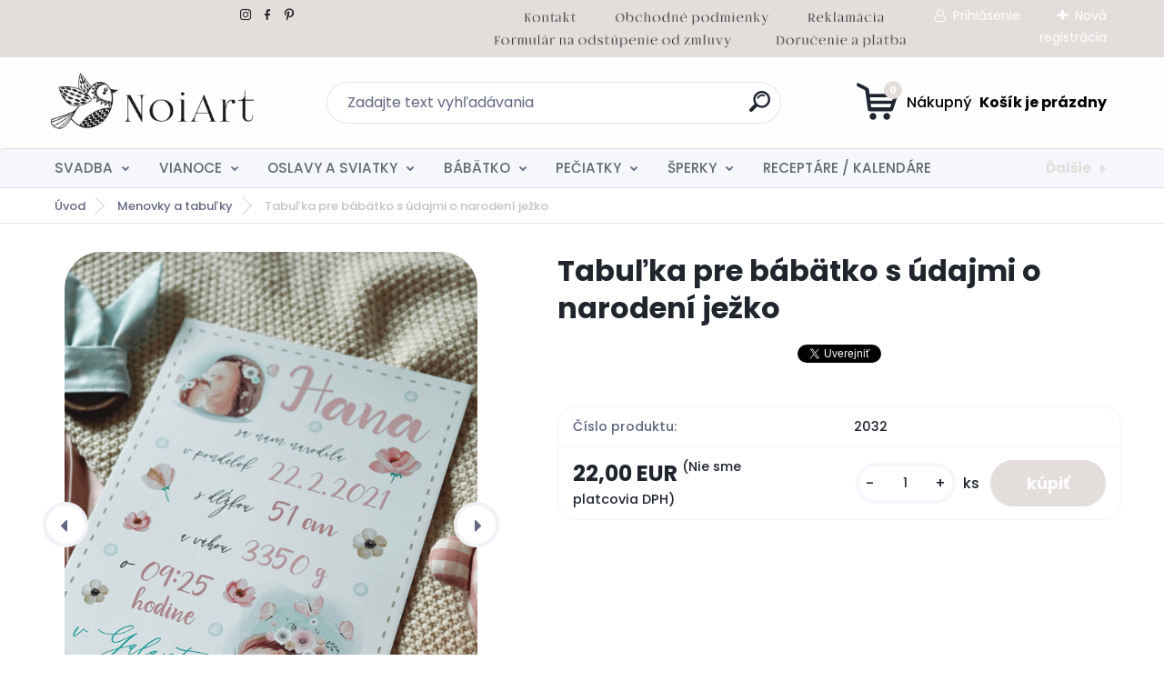

--- FILE ---
content_type: text/html; charset=utf-8
request_url: https://www.noiart.sk/www-noiart-sk/eshop/5-1-Menovky-a-tabulky/0/5/2177-Tabulka-pre-babatko-s-udajmi-o-narodeni-jezko
body_size: 22680
content:

    <!DOCTYPE html>
    <html xmlns:og="http://ogp.me/ns#" xmlns:fb="http://www.facebook.com/2008/fbml" lang="sk" class="tmpl__titanium">
      <head>
          <script>
              window.cookie_preferences = getCookieSettings('cookie_preferences');
              window.cookie_statistics = getCookieSettings('cookie_statistics');
              window.cookie_marketing = getCookieSettings('cookie_marketing');

              function getCookieSettings(cookie_name) {
                  if (document.cookie.length > 0)
                  {
                      cookie_start = document.cookie.indexOf(cookie_name + "=");
                      if (cookie_start != -1)
                      {
                          cookie_start = cookie_start + cookie_name.length + 1;
                          cookie_end = document.cookie.indexOf(";", cookie_start);
                          if (cookie_end == -1)
                          {
                              cookie_end = document.cookie.length;
                          }
                          return unescape(document.cookie.substring(cookie_start, cookie_end));
                      }
                  }
                  return false;
              }
          </script>
                <title>tabuľka</title>
        <script type="text/javascript">var action_unavailable='action_unavailable';var id_language = 'sk';var id_country_code = 'SK';var language_code = 'sk-SK';var path_request = '/request.php';var type_request = 'POST';var cache_break = "2518"; var enable_console_debug = false; var enable_logging_errors = false;var administration_id_language = 'sk';var administration_id_country_code = 'SK';</script>          <script type="text/javascript" src="//ajax.googleapis.com/ajax/libs/jquery/1.8.3/jquery.min.js"></script>
          <script type="text/javascript" src="//code.jquery.com/ui/1.12.1/jquery-ui.min.js" ></script>
                  <script src="/wa_script/js/jquery.hoverIntent.minified.js?_=2025-01-22-11-52" type="text/javascript"></script>
        <script type="text/javascript" src="/admin/jscripts/jquery.qtip.min.js?_=2025-01-22-11-52"></script>
                  <script src="/wa_script/js/jquery.selectBoxIt.min.js?_=2025-01-22-11-52" type="text/javascript"></script>
                  <script src="/wa_script/js/bs_overlay.js?_=2025-01-22-11-52" type="text/javascript"></script>
        <script src="/wa_script/js/bs_design.js?_=2025-01-22-11-52" type="text/javascript"></script>
        <script src="/admin/jscripts/wa_translation.js?_=2025-01-22-11-52" type="text/javascript"></script>
        <link rel="stylesheet" type="text/css" href="/css/jquery.selectBoxIt.wa_script.css?_=2025-01-22-11-52" media="screen, projection">
        <link rel="stylesheet" type="text/css" href="/css/jquery.qtip.lupa.css?_=2025-01-22-11-52">
        
                  <script src="/wa_script/js/jquery.colorbox-min.js?_=2025-01-22-11-52" type="text/javascript"></script>
          <link rel="stylesheet" type="text/css" href="/css/colorbox.css?_=2025-01-22-11-52">
          <script type="text/javascript">
            jQuery(document).ready(function() {
              (function() {
                function createGalleries(rel) {
                  var regex = new RegExp(rel + "\\[(\\d+)]"),
                      m, group = "g_" + rel, groupN;
                  $("a[rel*=" + rel + "]").each(function() {
                    m = regex.exec(this.getAttribute("rel"));
                    if(m) {
                      groupN = group + m[1];
                    } else {
                      groupN = group;
                    }
                    $(this).colorbox({
                      rel: groupN,
                      slideshow:false,
                       maxWidth: "85%",
                       maxHeight: "85%",
                       returnFocus: false
                    });
                  });
                }
                createGalleries("lytebox");
                createGalleries("lyteshow");
              })();
            });</script>
          <script type="text/javascript">
      function init_products_hovers()
      {
        jQuery(".product").hoverIntent({
          over: function(){
            jQuery(this).find(".icons_width_hack").animate({width: "130px"}, 300, function(){});
          } ,
          out: function(){
            jQuery(this).find(".icons_width_hack").animate({width: "10px"}, 300, function(){});
          },
          interval: 40
        });
      }
      jQuery(document).ready(function(){

        jQuery(".param select, .sorting select").selectBoxIt();

        jQuery(".productFooter").click(function()
        {
          var $product_detail_link = jQuery(this).parent().find("a:first");

          if($product_detail_link.length && $product_detail_link.attr("href"))
          {
            window.location.href = $product_detail_link.attr("href");
          }
        });
        init_products_hovers();
        
        ebar_details_visibility = {};
        ebar_details_visibility["user"] = false;
        ebar_details_visibility["basket"] = false;

        ebar_details_timer = {};
        ebar_details_timer["user"] = setTimeout(function(){},100);
        ebar_details_timer["basket"] = setTimeout(function(){},100);

        function ebar_set_show($caller)
        {
          var $box_name = $($caller).attr("id").split("_")[0];

          ebar_details_visibility["user"] = false;
          ebar_details_visibility["basket"] = false;

          ebar_details_visibility[$box_name] = true;

          resolve_ebar_set_visibility("user");
          resolve_ebar_set_visibility("basket");
        }

        function ebar_set_hide($caller)
        {
          var $box_name = $($caller).attr("id").split("_")[0];

          ebar_details_visibility[$box_name] = false;

          clearTimeout(ebar_details_timer[$box_name]);
          ebar_details_timer[$box_name] = setTimeout(function(){resolve_ebar_set_visibility($box_name);},300);
        }

        function resolve_ebar_set_visibility($box_name)
        {
          if(   ebar_details_visibility[$box_name]
             && jQuery("#"+$box_name+"_detail").is(":hidden"))
          {
            jQuery("#"+$box_name+"_detail").slideDown(300);
          }
          else if(   !ebar_details_visibility[$box_name]
                  && jQuery("#"+$box_name+"_detail").not(":hidden"))
          {
            jQuery("#"+$box_name+"_detail").slideUp(0, function() {
              $(this).css({overflow: ""});
            });
          }
        }

        
        jQuery("#user_icon, #basket_icon").hoverIntent({
          over: function(){
            ebar_set_show(this);
            
          } ,
          out: function(){
            ebar_set_hide(this);
          },
          interval: 40
        });
        
        jQuery("#user_icon").click(function(e)
        {
          if(jQuery(e.target).attr("id") == "user_icon")
          {
            window.location.href = "https://www.noiart.sk/www-noiart-sk/e-login/";
          }
        });

        jQuery("#basket_icon").click(function(e)
        {
          if(jQuery(e.target).attr("id") == "basket_icon")
          {
            window.location.href = "https://www.noiart.sk/www-noiart-sk/e-basket/";
          }
        });
      
      });
    </script>        <meta http-equiv="Content-language" content="sk">
        <meta http-equiv="Content-Type" content="text/html; charset=utf-8">
        <meta name="language" content="slovak">
        <meta name="keywords" content="detské, detská tabuľka, ružová tabuľka, narodenie dieťatka">
        <meta name="description" content="tabuľka pre bábätko, detská tabuľka, ružová, narodenie bábätka">
        <meta name="revisit-after" content="1 Days">
        <meta name="distribution" content="global">
        <meta name="expires" content="never">
                  <meta name="expires" content="never">
                    <link rel="previewimage" href="https://www.noiart.sk/fotky23857/fotos/_vyr_2177a9.jpg" />
                    <link rel="canonical" href="https://www.noiart.sk/www-noiart-sk/eshop/5-1-Menovky-a-tabulky/0/5/2177-Tabulka-pre-babatko-s-udajmi-o-narodeni-jezko"/>
          <meta property="og:image" content="http://www.noiart.sk/fotky23857/fotos/_vyrn_2177a9.jpg" />
<meta property="og:image:secure_url" content="https://www.noiart.sk/fotky23857/fotos/_vyrn_2177a9.jpg" />
<meta property="og:image:type" content="image/jpeg" />
<meta property="og:url" content="http://www.noiart.sk/www-noiart-sk/eshop/5-1-Menovky-a-tabulky/0/5/2177-Tabulka-pre-babatko-s-udajmi-o-narodeni-jezko" />
<meta property="og:title" content="Tabuľka pre bábätko s údajmi o narodení ježko" />
<meta property="og:description" content="tabuľka pre bábätko, detská tabuľka, ružová, narodenie bábätka" />
<meta property="og:type" content="product" />
<meta property="og:site_name" content="oznámenia etikety šperky pečiatky" />
            <meta name="robots" content="index, follow">
                    <link rel="stylesheet" type="text/css" href="/css/lang_dependent_css/lang_sk.css?_=2025-01-22-11-52" media="screen, projection">
                <link rel='stylesheet' type='text/css' href='/wa_script/js/styles.css?_=2025-01-22-11-52'>
        <script language='javascript' type='text/javascript' src='/wa_script/js/javascripts.js?_=2025-01-22-11-52'></script>
        <script language='javascript' type='text/javascript' src='/wa_script/js/check_tel.js?_=2025-01-22-11-52'></script>
          <script src="/assets/javascripts/buy_button.js?_=2025-01-22-11-52"></script>
            <script type="text/javascript" src="/wa_script/js/bs_user.js?_=2025-01-22-11-52"></script>
        <script type="text/javascript" src="/wa_script/js/bs_fce.js?_=2025-01-22-11-52"></script>
        <script type="text/javascript" src="/wa_script/js/bs_fixed_bar.js?_=2025-01-22-11-52"></script>
        <script type="text/javascript" src="/bohemiasoft/js/bs.js?_=2025-01-22-11-52"></script>
        <script src="/wa_script/js/jquery.number.min.js?_=2025-01-22-11-52" type="text/javascript"></script>
        <script type="text/javascript">
            BS.User.id = 23857;
            BS.User.domain = "www-noiart-sk";
            BS.User.is_responsive_layout = true;
            BS.User.max_search_query_length = 50;
            BS.User.max_autocomplete_words_count = 5;

            WA.Translation._autocompleter_ambiguous_query = ' Hľadaný výraz je pre našeptávač príliš všeobecný. Zadajte prosím ďalšie znaky, slová alebo pokračujte odoslaním formulára pre vyhľadávanie.';
            WA.Translation._autocompleter_no_results_found = ' Neboli nájdené žiadne produkty ani kategórie.';
            WA.Translation._error = " Chyba";
            WA.Translation._success = " Úspech";
            WA.Translation._warning = " Upozornenie";
            WA.Translation._multiples_inc_notify = '<p class="multiples-warning"><strong>Tento produkt je možné objednať iba v násobkoch #inc#. </strong><br><small>Vami zadaný počet kusov bol navýšený podľa tohto násobku.</small></p>';
            WA.Translation._shipping_change_selected = " Zmeniť...";
            WA.Translation._shipping_deliver_to_address = "_shipping_deliver_to_address";

            BS.Design.template = {
              name: "titanium",
              is_selected: function(name) {
                if(Array.isArray(name)) {
                  return name.indexOf(this.name) > -1;
                } else {
                  return name === this.name;
                }
              }
            };
            BS.Design.isLayout3 = true;
            BS.Design.templates = {
              TEMPLATE_ARGON: "argon",TEMPLATE_NEON: "neon",TEMPLATE_CARBON: "carbon",TEMPLATE_XENON: "xenon",TEMPLATE_AURUM: "aurum",TEMPLATE_CUPRUM: "cuprum",TEMPLATE_ERBIUM: "erbium",TEMPLATE_CADMIUM: "cadmium",TEMPLATE_BARIUM: "barium",TEMPLATE_CHROMIUM: "chromium",TEMPLATE_SILICIUM: "silicium",TEMPLATE_IRIDIUM: "iridium",TEMPLATE_INDIUM: "indium",TEMPLATE_OXYGEN: "oxygen",TEMPLATE_HELIUM: "helium",TEMPLATE_FLUOR: "fluor",TEMPLATE_FERRUM: "ferrum",TEMPLATE_TERBIUM: "terbium",TEMPLATE_URANIUM: "uranium",TEMPLATE_ZINCUM: "zincum",TEMPLATE_CERIUM: "cerium",TEMPLATE_KRYPTON: "krypton",TEMPLATE_THORIUM: "thorium",TEMPLATE_ETHERUM: "etherum",TEMPLATE_KRYPTONIT: "kryptonit",TEMPLATE_TITANIUM: "titanium",TEMPLATE_PLATINUM: "platinum"            };
        </script>
                  <script src="/js/progress_button/modernizr.custom.js"></script>
                      <link rel="stylesheet" type="text/css" href="/bower_components/owl.carousel/dist/assets/owl.carousel.min.css" />
            <link rel="stylesheet" type="text/css" href="/bower_components/owl.carousel/dist/assets/owl.theme.default.min.css" />
            <script src="/bower_components/owl.carousel/dist/owl.carousel.min.js"></script>
                      <link rel="stylesheet" type="text/css" href="/bower_components/priority-nav/dist/priority-nav-core.css" />
            <script src="/bower_components/priority-nav/dist/priority-nav.js"></script>
                      <link rel="stylesheet" type="text/css" href="//static.bohemiasoft.com/jave/style.css?_=2025-01-22-11-52" media="screen">
                    <link rel="stylesheet" type="text/css" href="/css/font-awesome.4.7.0.min.css" media="screen">
          <link rel="stylesheet" type="text/css" href="/sablony/nove/titanium/titaniumpurple/css/product_var3.css?_=2025-01-22-11-52" media="screen">
          <style>
    :root {
        --primary: #e3dedc;
        --primary-dark: #e3dedc;
        --secondary: #f6f7fc;
        --secondary-v2: #626780;
        --element-color: #1f242d;
        --stars: #ffcf15;
        --sale: #c91e1e;
        
        --empty-basket-text: " Košík je prázdny";
        --full-shopping-basket-text: "nákupný košík";
        --choose-delivery-method-text: "Výber spôsobu doručenia";
        --choose-payment-method-text: "Výber spôsobu platby";
        --free-price-text: "Zadarmo";
        --continue-without-login-text: "Pokračovanie bez prihlásenia";
        --summary-order-text: "Súhrn vašej objednávky";
        --cart-contents-text: "Váš košík";
        --in-login-text: "Prihlásenie";
        --in-registration-text: "Nová registrácia";
        --in-forgotten-pass-text: "";
        --price-list-filter-text: "Cenník";
        --search-see-everything-text: "Vidieť všetko";
        --discount-code-text: "Mám zľavový kód";
        --searched-cats-text: "Vyhľadávané kategórie";
        --back-to-eshop-text: "Späť do e-shopu";
        --to-category-menu-text: "Do kategórie";
        --back-menu-text: "Späť";
        --pagination-next-text: "Ďalšie";
        --pagination-previous-text: "Predchádzajúci";
        --cookies-files-text: "Súbory cookie";
        --newsletter-button-text: "Odoberať";
        --newsletter-be-up-to-date-text: "Buďte v obraze";
        --specify-params-text: "Vybrať parametre";
        --article-tags-text: "Tagy článku";
        --watch-product-text: "Sledovať produkt";
        --notfull-shopping-text: "Nákupný";
        --notfull-basket-is-empty-text: " Košík je prázdny";
        --whole-blog-article-text: "Celý článok";
        --basket-content-text: " Obsah košíka";
        --products-in-cat-text: " Produkty v kategórii";
        
    }
</style>
          <link rel="stylesheet"
                type="text/css"
                id="tpl-editor-stylesheet"
                href="/sablony/nove/titanium/titaniumpurple/css/colors.css?_=2025-01-22-11-52"
                media="screen">

          <meta name="viewport" content="width=device-width, initial-scale=1.0">
          <link rel="stylesheet" 
                   type="text/css" 
                   href="https://static.bohemiasoft.com/custom-css/titanium.css?_1769060867" 
                   media="screen">            <script src="//static.bohemiasoft.com/jave/js/jquery.masonry.min.js?_=2025-01-22-11-52" type="text/javascript"></script>
            <style type="text/css">
               <!--#site_logo{
                  width: 275px;
                  height: 100px;
                  background-image: url('/fotky23857/design_setup/images/logo_logo.gif?cache_time=1736185854');
                  background-repeat: no-repeat;
                  
                }html body .myheader { 
          background-image: url('/fotky23857/design_setup/images/custom_image_centerpage.jpg?cache_time=1736185854');
          border: black;
          background-repeat: no-repeat;
          background-position: 50% 0%;
          
        }#page_background{
                  background-image: url('/fotky23857/design_setup/images/custom_image_aroundpage.jpg?cache_time=1736185854');
                  background-repeat: no-repeat;
                  background-position: 50% 0%;
                  background-color: transparent;
                }.bgLupa{
                  padding: 0;
                  border: none;
                }
      /***font kategorie***/
      body #page .leftmenu2 ul li a {
                  color: #626a6b!important;
      }
      body #page .leftmenu ul li a {
                  color: #626a6b!important;
      }
      /***font kategorie - hover, active***/
      body #page .leftmenu2 ul li a:hover, body #page .leftmenu2 ul li.leftmenuAct a {
                  color:#626a6b !important;
      }
      body #page .leftmenu ul li a:hover, body #page .leftmenu ul li.leftmenuAct a {
                  color:#626a6b !important;
      }
      /***before kategorie***/
      #left-box li a::before {
                  color: #626a6b!important; 
        } 
      /***before kategorie - hover, active***/
      .leftmenu li:hover a::before, .leftmenuAct a::before, .leftmenu2 li:hover a::before, .leftmenuAct a::before {
                  color: #626a6b!important; 
        }
      /***font podkategorie***/
      body #page .leftmenu2 ul ul li a {
                  color:#626a6b!important;
        }
      body #page .leftmenu ul ul li a, body #page .leftmenu ul li.leftmenuAct ul li a {
            color:#626a6b!important;
            border-color:#626a6b!important;
        }
      /***font podkategorie - hover, active***/
      body #page .leftmenu2 ul ul li a:hover, body #page .leftmenu2 ul ul li.leftmenu2Act a{
                  color: #626a6b !important;
        }
      body #page .leftmenu ul ul li a:hover, body #page .leftmenu ul li.leftmenuAct ul li a:hover{
            color: #626a6b !important;
        }
      /***before podkategorie***/
      html #left-box .leftmenu2 ul ul a::before{
                  color: #626a6b!important; 
        }
      html #left-box .leftmenu ul ul a::before{
                  color: #626a6b!important; 
      }
      /***before podkategorie - hover, active***/
      html #left-box .leftmenu2 ul ul li:hover a::before, html #left-box .leftmenu2 ul ul li.leftmenu2Act a::before{
                  color: #626a6b !important; 
        }
      html #left-box .leftmenu ul ul li:hover a::before, html #left-box .leftmenu ul ul li.leftmenuAct a::before{
                  color: #626a6b !important; 
        } 

 :root { 
 }
-->
                </style>          <script type="text/javascript" src="/admin/jscripts/wa_dialogs.js?_=2025-01-22-11-52"></script>
                <script type="text/javascript" src="/wa_script/js/search_autocompleter.js?_=2025-01-22-11-52"></script>
              <script>
              WA.Translation._complete_specification = "Kompletné špecifikácie";
              WA.Translation._dont_have_acc = "Nemáte účet? ";
              WA.Translation._have_acc = "Máte už účet? ";
              WA.Translation._register_titanium = "Zaregistrovať sa";
              WA.Translation._login_titanium = "Prihlásiť";
              WA.Translation._placeholder_voucher = "Sem vložte kód";
          </script>
                <script src="/wa_script/js/template/titanium/script.js?_=2025-01-22-11-52"></script>
                    <link rel="stylesheet" type="text/css" href="/assets/vendor/magnific-popup/magnific-popup.css" />
      <script src="/assets/vendor/magnific-popup/jquery.magnific-popup.js"></script>
      <script type="text/javascript">
        BS.env = {
          decPoint: ",",
          basketFloatEnabled: false        };
      </script>
      <script type="text/javascript" src="/node_modules/select2/dist/js/select2.min.js"></script>
      <script type="text/javascript" src="/node_modules/maximize-select2-height/maximize-select2-height.min.js"></script>
      <script type="text/javascript">
        (function() {
          $.fn.select2.defaults.set("language", {
            noResults: function() {return " Žiadny záznam nebol nájdený"},
            inputTooShort: function(o) {
              var n = o.minimum - o.input.length;
              return "_input_too_short".replace("#N#", n);
            }
          });
          $.fn.select2.defaults.set("width", "100%")
        })();

      </script>
      <link type="text/css" rel="stylesheet" href="/node_modules/select2/dist/css/select2.min.css" />
      <script type="text/javascript" src="/wa_script/js/countdown_timer.js?_=2025-01-22-11-52"></script>
      <script type="text/javascript" src="/wa_script/js/app.js?_=2025-01-22-11-52"></script>
      <script type="text/javascript" src="/node_modules/jquery-validation/dist/jquery.validate.min.js"></script>

      
          </head>
      <body class="lang-sk layout3 not-home page-product-detail page-product-2177 basket-empty slider_available template-slider-custom vat-payer-n alternative-currency-n" >
        <a name="topweb"></a>
        
  <div id="responsive_layout_large"></div><div id="page">      <div class="top-bar" id="topBar">
                  <div class="top-bar-content">
            <p>  <a href="https://www.instagram.com/atelier.noiart/" title="instagram noiart"><img src="/fotky23857/1.gif" width="20" height="20" /></a> <a href="https://www.facebook.com/profile.php?id=100048871376417" title="facebook noiart"><img src="/fotky23857/2.gif" width="20" height="20" /></a> <a href="https://sk.pinterest.com/karoliinachyba/_created/" title="pinterest noiart"><img src="/fotky23857/3.gif" width="20" height="20" /></a>                                                             <a href="/www-noiart-sk/2" title="kontakt noiart"><img src="/fotky23857/kontakt 2.png" width="66" height="25" /></a>      <a href="/www-noiart-sk/2" title="Kontakt"></a>   <a href="/www-noiart-sk/0/0/2/32" title="obchodné podmienky noiart"><img src="/fotky23857/o. podmienky 2.png" width="174" height="25" /></a>         <a href="/www-noiart-sk/0/0/2/12" title="reklamácia noiart"><img src="/fotky23857/reklamácia.png" width="92" height="25" /></a>         <a href="/www-noiart-sk/0/0/2/23" title="odstúpenie od zmluvy noiart"><img src="/fotky23857/formulár na odstúpenie od zmluvy.png" width="270" height="25" /></a>          <a href="/www-noiart-sk/0/0/2/16" title="doručenie a platba noiart"><img src="/fotky23857/doručenie a platba.png" width="151" height="25" /></a>   </p>          </div>
                    <div class="top-bar-login">
                          <span class="user-login"><a href="/www-noiart-sk/e-login">Prihlásenie</a></span>
              <span class="user-register"><a href="/www-noiart-sk/e-register">Nová registrácia</a></span>
                        </div>
                        </div>
          <script type="text/javascript">
      var responsive_articlemenu_name = ' Menu';
      var responsive_eshopmenu_name = ' E-shop';
    </script>
        <link rel="stylesheet" type="text/css" href="/css/masterslider.css?_=2025-01-22-11-52" media="screen, projection">
    <script type="text/javascript" src="/js/masterslider.min.js"></script>
    <div class="myheader">
                <div class="navigate_bar">
            <div class="logo-wrapper">
            <a id="site_logo" href="//www.noiart.sk" class="mylogo" aria-label="Logo"></a>
    </div>
                <div id="search">
      <form name="search" id="searchForm" action="/www-noiart-sk/search-engine.htm" method="GET" enctype="multipart/form-data">
        <label for="q" class="title_left2"> Hľadanie</label>
        <p>
          <input name="slovo" type="text" class="inputBox" id="q" placeholder=" Zadajte text vyhľadávania" maxlength="50">
          
          <input type="hidden" id="source_service" value="www.webareal.sk">
        </p>
        <div class="wrapper_search_submit">
          <input type="submit" class="search_submit" aria-label="search" name="search_submit" value="">
        </div>
        <div id="search_setup_area">
          <input id="hledatjak2" checked="checked" type="radio" name="hledatjak" value="2">
          <label for="hledatjak2">Hľadať v tovare</label>
          <br />
          <input id="hledatjak1"  type="radio" name="hledatjak" value="1">
          <label for="hledatjak1">Hľadať v článkoch</label>
                    <script type="text/javascript">
            function resolve_search_mode_visibility()
            {
              if (jQuery('form[name=search] input').is(':focus'))
              {
                if (jQuery('#search_setup_area').is(':hidden'))
                {
                  jQuery('#search_setup_area').slideDown(400);
                }
              }
              else
              {
                if (jQuery('#search_setup_area').not(':hidden'))
                {
                  jQuery('#search_setup_area').slideUp(400);
                }
              }
            }

            $('form[name=search] input').click(function() {
              this.focus();
            });

            jQuery('form[name=search] input')
                .focus(function() {
                  resolve_search_mode_visibility();
                })
                .blur(function() {
                  setTimeout(function() {
                    resolve_search_mode_visibility();
                  }, 1000);
                });

          </script>
                  </div>
      </form>
    </div>
            
  <div id="ebar" class="" >        <div id="basket_icon" >
            <div id="basket_detail">
                <div id="basket_arrow_tag"></div>
                <div id="basket_content_tag">
                    <a id="quantity_tag" href="/www-noiart-sk/e-basket" rel="nofollow" class="elink"><span class="quantity_count">0</span>
                    <span class="basket_empty"> Váš nákupný košík <span class="bold">je prázdny</span></span></a>                </div>
            </div>
        </div>
                </div>      </div>
          </div>
        <div class="eshop-menu drop-menu" id="dropMenu">
      <div id="dropMenuWrapper">
            <div class="menu-wrapper leftmenu" id="menuWrapper">
          <ul class="root-eshop-menu" id="menuContent">
              <li class="home-button">
              <a href="//www.noiart.sk">
      <i class="fa fa-home" aria-hidden="true"></i>
    </a>
            </li>
            <li class="eshop-menu-item item-1 has-submenu">
            <a class="item-link level-1" href="/www-noiart-sk/eshop/15-1-SVADBA">SVADBA</a>
          <ul class="eshop-submenu-root menu-level-2">
          <li class="eshop-menu-item item-1 has-submenu">
            <div class="menu-item-box">
                <div class="menu-item-cat">
          <a class="item-link level-2" href="/www-noiart-sk/eshop/15-1-SVADBA/16-2-SVADOBNE-OZNAMENIA">SVADOBNÉ OZNÁMENIA</a>
              <ul class="eshop-submenu-root menu-level-3">
          <li class="eshop-menu-item item-1">
            <a class="item-link level-3" href="/www-noiart-sk/eshop/15-1-SVADBA/122-3-Kreativne-oznamenia">Kreatívne oznámenia</a>
          </li>
        <li class="eshop-menu-item item-2">
            <a class="item-link level-3" href="/www-noiart-sk/eshop/15-1-SVADBA/111-3-Metalicke-oznamenia">Metalické oznámenia</a>
          </li>
        <li class="eshop-menu-item item-3">
            <a class="item-link level-3" href="/www-noiart-sk/eshop/15-1-SVADBA/112-3-Minimalisticke-oznamenia">Minimalistické oznámenia</a>
          </li>
        <li class="eshop-menu-item item-4">
            <a class="item-link level-3" href="/www-noiart-sk/eshop/15-1-SVADBA/113-3-Moderne-plnofarebne-oznamenia">Moderné plnofarebné oznámenia</a>
          </li>
        <li class="eshop-menu-item item-5">
            <a class="item-link level-3" href="/www-noiart-sk/eshop/15-1-SVADBA/114-3-Transparentne-oznamenia">Transparentné oznámenia</a>
          </li>
        <li class="eshop-menu-item item-6">
            <a class="item-link level-3" href="/www-noiart-sk/eshop/15-1-SVADBA/115-3-Trendy-oznamenia-s-magnetkou">Trendy oznámenia s magnetkou</a>
          </li>
        <li class="eshop-menu-item item-7">
            <a class="item-link level-3" href="/www-noiart-sk/eshop/15-1-SVADBA/116-3-Drevene-oznamenia">Drevené oznámenia</a>
          </li>
        </ul>
            </div>
      </div>
          </li>
        <li class="eshop-menu-item item-2 has-submenu">
            <div class="menu-item-box">
                <div class="menu-item-cat">
          <a class="item-link level-2" href="/www-noiart-sk/eshop/15-1-SVADBA/117-2-OBALKY">OBÁLKY</a>
              <ul class="eshop-submenu-root menu-level-3">
          <li class="eshop-menu-item item-1">
            <a class="item-link level-3" href="/www-noiart-sk/eshop/15-1-SVADBA/118-3-Obalky">Obálky</a>
          </li>
        <li class="eshop-menu-item item-2">
            <a class="item-link level-3" href="/www-noiart-sk/eshop/15-1-SVADBA/119-3-Pecate">Pečate</a>
          </li>
        <li class="eshop-menu-item item-3">
            <a class="item-link level-3" href="/www-noiart-sk/eshop/15-1-SVADBA/120-3-Nalepky-na-obalky">Nálepky na obálky</a>
          </li>
        <li class="eshop-menu-item item-4">
            <a class="item-link level-3" href="/www-noiart-sk/eshop/15-1-SVADBA/121-3-Pasiky-na-obalky">Pásiky na obálky</a>
          </li>
        <li class="eshop-menu-item item-5">
            <a class="item-link level-3" href="/www-noiart-sk/eshop/15-1-SVADBA/159-3-Kreativne-obalky">Kreatívne obálky</a>
          </li>
        <li class="eshop-menu-item item-6">
            <a class="item-link level-3" href="/www-noiart-sk/eshop/15-1-SVADBA/160-3-Potlacene-obalky">Potlačené obálky</a>
          </li>
        </ul>
            </div>
      </div>
          </li>
        <li class="eshop-menu-item item-3 has-submenu">
            <div class="menu-item-box">
                <div class="menu-item-cat">
          <a class="item-link level-2" href="/www-noiart-sk/eshop/15-1-SVADBA/72-2-SVADOBNE-TLACOVINY">SVADOBNÉ TLAČOVINY</a>
              <ul class="eshop-submenu-root menu-level-3">
          <li class="eshop-menu-item item-1">
            <a class="item-link level-3" href="/www-noiart-sk/eshop/15-1-SVADBA/123-3-Menovky">Menovky</a>
          </li>
        <li class="eshop-menu-item item-2">
            <a class="item-link level-3" href="/www-noiart-sk/eshop/15-1-SVADBA/124-3-Menu-karty">Menu karty</a>
          </li>
        <li class="eshop-menu-item item-3">
            <a class="item-link level-3" href="/www-noiart-sk/eshop/15-1-SVADBA/125-3-Informacne-karticky">Informačné kartičky</a>
          </li>
        <li class="eshop-menu-item item-4">
            <a class="item-link level-3" href="/www-noiart-sk/eshop/15-1-SVADBA/126-3-Svadobny-program">Svadobný program</a>
          </li>
        <li class="eshop-menu-item item-5">
            <a class="item-link level-3" href="/www-noiart-sk/eshop/15-1-SVADBA/127-3-Cisla-stolov">Čísla stolov</a>
          </li>
        <li class="eshop-menu-item item-6">
            <a class="item-link level-3" href="/www-noiart-sk/eshop/15-1-SVADBA/128-3-Zasadaci-poriadok">Zasadací poriadok</a>
          </li>
        <li class="eshop-menu-item item-7">
            <a class="item-link level-3" href="/www-noiart-sk/eshop/15-1-SVADBA/129-3-Svadobne-Uvitacie-tabule">Svadobné / Uvítacie tabule</a>
          </li>
        <li class="eshop-menu-item item-8">
            <a class="item-link level-3" href="/www-noiart-sk/eshop/15-1-SVADBA/130-3-Pasik-na-obalku">Pásik na obálku</a>
          </li>
        <li class="eshop-menu-item item-9">
            <a class="item-link level-3" href="/www-noiart-sk/eshop/15-1-SVADBA/158-3-Stieracie-pozvanky-losy">Stieracie pozvánky / losy</a>
          </li>
        </ul>
            </div>
      </div>
          </li>
        <li class="eshop-menu-item item-4 has-submenu">
            <div class="menu-item-box">
                <div class="menu-item-cat">
          <a class="item-link level-2" href="/www-noiart-sk/eshop/15-1-SVADBA/131-2-ETIKETY-A-NALEPKY">ETIKETY A NÁLEPKY</a>
              <ul class="eshop-submenu-root menu-level-3">
          <li class="eshop-menu-item item-1">
            <a class="item-link level-3" href="/www-noiart-sk/eshop/15-1-SVADBA/132-3-Plnofarebne-etikety">Plnofarebné etikety</a>
          </li>
        <li class="eshop-menu-item item-2">
            <a class="item-link level-3" href="/www-noiart-sk/eshop/15-1-SVADBA/133-3-Transparentne-etikety">Transparentné etikety</a>
          </li>
        <li class="eshop-menu-item item-3">
            <a class="item-link level-3" href="/www-noiart-sk/eshop/15-1-SVADBA/134-3-Metalicke-etikety">Metalické etikety</a>
          </li>
        <li class="eshop-menu-item item-4">
            <a class="item-link level-3" href="/www-noiart-sk/eshop/15-1-SVADBA/135-3-Nalepky-na-stuple">Nálepky na štuple</a>
          </li>
        <li class="eshop-menu-item item-5">
            <a class="item-link level-3" href="/www-noiart-sk/eshop/15-1-SVADBA/136-3-Nalepky-na-vysluzky">Nálepky na výslužky</a>
          </li>
        <li class="eshop-menu-item item-6">
            <a class="item-link level-3" href="/www-noiart-sk/eshop/15-1-SVADBA/137-3-Nalepky-na-obalky">Nálepky na obálky</a>
          </li>
        <li class="eshop-menu-item item-7">
            <a class="item-link level-3" href="/www-noiart-sk/eshop/15-1-SVADBA/138-3-Ine-nalepky">Iné nálepky</a>
          </li>
        </ul>
            </div>
      </div>
          </li>
        <li class="eshop-menu-item item-5 has-submenu">
            <div class="menu-item-box">
                <div class="menu-item-cat">
          <a class="item-link level-2" href="/www-noiart-sk/eshop/15-1-SVADBA/139-2-SVADOBNE-MAGNETKY">SVADOBNÉ MAGNETKY</a>
              <ul class="eshop-submenu-root menu-level-3">
          <li class="eshop-menu-item item-1">
            <a class="item-link level-3" href="/www-noiart-sk/eshop/15-1-SVADBA/140-3-Drevene-gravirovane-magnetky">Drevené gravírované magnetky</a>
          </li>
        <li class="eshop-menu-item item-2">
            <a class="item-link level-3" href="/www-noiart-sk/eshop/15-1-SVADBA/141-3-Plnofarebne-magnetky">Plnofarebné magnetky</a>
          </li>
        <li class="eshop-menu-item item-3">
            <a class="item-link level-3" href="/www-noiart-sk/eshop/15-1-SVADBA/142-3-Darcekove-zabalenie-magnetiek">Darčekové zabalenie magnetiek</a>
          </li>
        </ul>
            </div>
      </div>
          </li>
        <li class="eshop-menu-item item-6 has-submenu">
            <div class="menu-item-box">
                <div class="menu-item-cat">
          <a class="item-link level-2" href="/www-noiart-sk/eshop/15-1-SVADBA/143-2-PODAKOVANIA-RODICOM">POĎAKOVANIA RODIČOM</a>
              <ul class="eshop-submenu-root menu-level-3">
          <li class="eshop-menu-item item-1">
            <a class="item-link level-3" href="/www-noiart-sk/eshop/15-1-SVADBA/144-3-Gravirovane-podakovania">Gravírované poďakovania</a>
          </li>
        <li class="eshop-menu-item item-2">
            <a class="item-link level-3" href="/www-noiart-sk/eshop/15-1-SVADBA/145-3-Plnofarebne-podakovania">Plnofarebné poďakovania</a>
          </li>
        <li class="eshop-menu-item item-3">
            <a class="item-link level-3" href="/www-noiart-sk/eshop/15-1-SVADBA/146-3-Papierove-podakovania">Papierové poďakovania</a>
          </li>
        <li class="eshop-menu-item item-4">
            <a class="item-link level-3" href="/www-noiart-sk/eshop/15-1-SVADBA/147-3-Metalicke-podakovania">Metalické poďakovania</a>
          </li>
        </ul>
            </div>
      </div>
          </li>
        <li class="eshop-menu-item item-7 has-submenu">
            <div class="menu-item-box">
                <div class="menu-item-cat">
          <a class="item-link level-2" href="/www-noiart-sk/eshop/15-1-SVADBA/148-2-SVADOBNE-DOPLNKY">SVADOBNÉ DOPLNKY</a>
              <ul class="eshop-submenu-root menu-level-3">
          <li class="eshop-menu-item item-1">
            <a class="item-link level-3" href="/www-noiart-sk/eshop/15-1-SVADBA/149-3-Fotoalbumy-Svadobne-knihy">Fotoalbumy / Svadobné knihy</a>
          </li>
        <li class="eshop-menu-item item-2">
            <a class="item-link level-3" href="/www-noiart-sk/eshop/15-1-SVADBA/150-3-Tanieriky-na-obrucky">Tanieriky na obrúčky</a>
          </li>
        <li class="eshop-menu-item item-3">
            <a class="item-link level-3" href="/www-noiart-sk/eshop/15-1-SVADBA/151-3-Svadobne-vesiaky">Svadobné vešiaky</a>
          </li>
        <li class="eshop-menu-item item-4">
            <a class="item-link level-3" href="/www-noiart-sk/eshop/15-1-SVADBA/152-3-Rekvizity-na-fotenie">Rekvizity na fotenie</a>
          </li>
        <li class="eshop-menu-item item-5">
            <a class="item-link level-3" href="/www-noiart-sk/eshop/15-1-SVADBA/153-3-Kriziky">Krížiky</a>
          </li>
        <li class="eshop-menu-item item-6">
            <a class="item-link level-3" href="/www-noiart-sk/eshop/15-1-SVADBA/155-3-Zapichy">Zápichy</a>
          </li>
        <li class="eshop-menu-item item-7">
            <a class="item-link level-3" href="/www-noiart-sk/eshop/15-1-SVADBA/156-3-Svadobne-veci-ostatne">Svadobné veci ostatné</a>
          </li>
        </ul>
            </div>
      </div>
          </li>
        <li class="eshop-menu-item item-8">
            <div class="menu-item-box">
                <div class="menu-item-cat">
          <a class="item-link level-2" href="/www-noiart-sk/eshop/15-1-SVADBA/13-2-SVADOBNE-PECIATKY-RAZITKA">SVADOBNÉ PEČIATKY / RAZÍTKA</a>
                  </div>
      </div>
          </li>
        <li class="eshop-menu-item item-9">
            <div class="menu-item-box">
                <div class="menu-item-cat">
          <a class="item-link level-2" href="/www-noiart-sk/eshop/15-1-SVADBA/22-2-SVADOBNE-PIERKA">SVADOBNÉ PIERKA</a>
                  </div>
      </div>
          </li>
        <li class="eshop-menu-item item-10">
            <div class="menu-item-box">
                <div class="menu-item-cat">
          <a class="item-link level-2" href="/www-noiart-sk/eshop/15-1-SVADBA/157-2-STUHY">STUHY</a>
                  </div>
      </div>
          </li>
        </ul>
        </li>
        <li class="eshop-menu-item item-2 has-submenu">
            <a class="item-link level-1" href="/www-noiart-sk/eshop/18-1-VIANOCE">VIANOCE</a>
          <ul class="eshop-submenu-root menu-level-2">
          <li class="eshop-menu-item item-1">
            <div class="menu-item-box">
                <div class="menu-item-cat">
          <a class="item-link level-2" href="/www-noiart-sk/eshop/18-1-VIANOCE/17-2-Sady-ozdob">Sady ozdôb </a>
                  </div>
      </div>
          </li>
        <li class="eshop-menu-item item-2">
            <div class="menu-item-box">
                <div class="menu-item-cat">
          <a class="item-link level-2" href="/www-noiart-sk/eshop/18-1-VIANOCE/69-2-Napisy-vianocne">Nápisy vianočné</a>
                  </div>
      </div>
          </li>
        <li class="eshop-menu-item item-3">
            <div class="menu-item-box">
                <div class="menu-item-cat">
          <a class="item-link level-2" href="/www-noiart-sk/eshop/18-1-VIANOCE/20-2-Peciatky">Pečiatky</a>
                  </div>
      </div>
          </li>
        <li class="eshop-menu-item item-4 has-submenu">
            <div class="menu-item-box">
                <div class="menu-item-cat">
          <a class="item-link level-2" href="/www-noiart-sk/eshop/18-1-VIANOCE/11-2-Ozdoby-dekoracie">Ozdoby, dekorácie</a>
              <ul class="eshop-submenu-root menu-level-3">
          <li class="eshop-menu-item item-1">
            <a class="item-link level-3" href="/www-noiart-sk/eshop/18-1-VIANOCE/80-3-Masivne-drevene-ozdoby">Masívne drevené ozdoby</a>
          </li>
        <li class="eshop-menu-item item-2">
            <a class="item-link level-3" href="/www-noiart-sk/eshop/18-1-VIANOCE/81-3-Vrstvene-3d-ozdoby">Vrstvené 3d ozdoby</a>
          </li>
        <li class="eshop-menu-item item-3">
            <a class="item-link level-3" href="/www-noiart-sk/eshop/18-1-VIANOCE/82-3-Malovane-ozdoby">Maľované ozdoby</a>
          </li>
        <li class="eshop-menu-item item-4">
            <a class="item-link level-3" href="/www-noiart-sk/eshop/18-1-VIANOCE/83-3-Gravirovane-ozdoby">Gravírované ozdoby</a>
          </li>
        <li class="eshop-menu-item item-5">
            <a class="item-link level-3" href="/www-noiart-sk/eshop/18-1-VIANOCE/84-3-Vyrezavane-ozdoby">Vyrezávané ozdoby</a>
          </li>
        <li class="eshop-menu-item item-6">
            <a class="item-link level-3" href="/www-noiart-sk/eshop/18-1-VIANOCE/85-3-Adventne-kalendare">Adventné kalendáre</a>
          </li>
        <li class="eshop-menu-item item-7">
            <a class="item-link level-3" href="/www-noiart-sk/eshop/18-1-VIANOCE/86-3-Drevene-salonky">Drevené salónky</a>
          </li>
        </ul>
            </div>
      </div>
          </li>
        <li class="eshop-menu-item item-5">
            <div class="menu-item-box">
                <div class="menu-item-cat">
          <a class="item-link level-2" href="/www-noiart-sk/eshop/18-1-VIANOCE/47-2-Vianocne-pohladnice-a-pozdravy">Vianočné pohľadnice a pozdravy</a>
                  </div>
      </div>
          </li>
        <li class="eshop-menu-item item-6">
            <div class="menu-item-box">
                <div class="menu-item-cat">
          <a class="item-link level-2" href="/www-noiart-sk/eshop/18-1-VIANOCE/12-2-Visacky-na-darceky">Visačky na darčeky</a>
                  </div>
      </div>
          </li>
        <li class="eshop-menu-item item-7">
            <div class="menu-item-box">
                <div class="menu-item-cat">
          <a class="item-link level-2" href="/www-noiart-sk/eshop/18-1-VIANOCE/48-2-Personalizovane-ozdoby">Personalizované ozdoby</a>
                  </div>
      </div>
          </li>
        <li class="eshop-menu-item item-8">
            <div class="menu-item-box">
                <div class="menu-item-cat">
          <a class="item-link level-2" href="/www-noiart-sk/eshop/18-1-VIANOCE/79-2-Vianocne-etikety-a-samolepky">Vianočné etikety a samolepky</a>
                  </div>
      </div>
          </li>
        <li class="eshop-menu-item item-9">
            <div class="menu-item-box">
                <div class="menu-item-cat">
          <a class="item-link level-2" href="/www-noiart-sk/eshop/18-1-VIANOCE/109-2-Vianocne-menovky">Vianočné menovky</a>
                  </div>
      </div>
          </li>
        </ul>
        </li>
        <li class="eshop-menu-item item-3 has-submenu">
            <a class="item-link level-1" href="/www-noiart-sk/eshop/44-1-OSLAVY-A-SVIATKY">OSLAVY A SVIATKY</a>
          <ul class="eshop-submenu-root menu-level-2">
          <li class="eshop-menu-item item-1 has-submenu">
            <div class="menu-item-box">
                <div class="menu-item-cat">
          <a class="item-link level-2" href="/www-noiart-sk/eshop/44-1-OSLAVY-A-SVIATKY/161-2-NARODENINY">NARODENINY</a>
              <ul class="eshop-submenu-root menu-level-3">
          <li class="eshop-menu-item item-1">
            <a class="item-link level-3" href="/www-noiart-sk/eshop/44-1-OSLAVY-A-SVIATKY/170-3-Pozvanky-na-narodeniny">Pozvánky na narodeniny</a>
          </li>
        </ul>
            </div>
      </div>
          </li>
        <li class="eshop-menu-item item-2 has-submenu">
            <div class="menu-item-box">
                <div class="menu-item-cat">
          <a class="item-link level-2" href="/www-noiart-sk/eshop/44-1-OSLAVY-A-SVIATKY/162-2-KRST">KRST</a>
              <ul class="eshop-submenu-root menu-level-3">
          <li class="eshop-menu-item item-1">
            <a class="item-link level-3" href="/www-noiart-sk/eshop/44-1-OSLAVY-A-SVIATKY/168-3-Pozvanky-na-krst">Pozvánky na krst</a>
          </li>
        <li class="eshop-menu-item item-2">
            <a class="item-link level-3" href="/www-noiart-sk/eshop/44-1-OSLAVY-A-SVIATKY/169-3-Krstove-nalepky">Krstové nálepky</a>
          </li>
        </ul>
            </div>
      </div>
          </li>
        <li class="eshop-menu-item item-3 has-submenu">
            <div class="menu-item-box">
                <div class="menu-item-cat">
          <a class="item-link level-2" href="/www-noiart-sk/eshop/44-1-OSLAVY-A-SVIATKY/163-2-POHLADNICE-PRIANIA">POHĽADNICE / PRIANIA</a>
              <ul class="eshop-submenu-root menu-level-3">
          <li class="eshop-menu-item item-1">
            <a class="item-link level-3" href="/www-noiart-sk/eshop/44-1-OSLAVY-A-SVIATKY/171-3-Drevene-blahozelania">Drevené blahoželania </a>
          </li>
        <li class="eshop-menu-item item-2">
            <a class="item-link level-3" href="/www-noiart-sk/eshop/44-1-OSLAVY-A-SVIATKY/172-3-Drevene-obalky-na-peniaze">Drevené obálky na peniaze</a>
          </li>
        <li class="eshop-menu-item item-3">
            <a class="item-link level-3" href="/www-noiart-sk/eshop/44-1-OSLAVY-A-SVIATKY/173-3-Papierove-pohladnice">Papierové pohľadnice</a>
          </li>
        </ul>
            </div>
      </div>
          </li>
        <li class="eshop-menu-item item-4">
            <div class="menu-item-box">
                <div class="menu-item-cat">
          <a class="item-link level-2" href="/www-noiart-sk/eshop/44-1-OSLAVY-A-SVIATKY/164-2-VALENTIN">VALENTÍN</a>
                  </div>
      </div>
          </li>
        <li class="eshop-menu-item item-5">
            <div class="menu-item-box">
                <div class="menu-item-cat">
          <a class="item-link level-2" href="/www-noiart-sk/eshop/44-1-OSLAVY-A-SVIATKY/165-2-VELKA-NOC">VEĽKÁ NOC</a>
                  </div>
      </div>
          </li>
        <li class="eshop-menu-item item-6">
            <div class="menu-item-box">
                <div class="menu-item-cat">
          <a class="item-link level-2" href="/www-noiart-sk/eshop/44-1-OSLAVY-A-SVIATKY/166-2-1-SVATE-PRIJIMANIE">1. SVÄTÉ PRIJÍMANIE</a>
                  </div>
      </div>
          </li>
        <li class="eshop-menu-item item-7">
            <div class="menu-item-box">
                <div class="menu-item-cat">
          <a class="item-link level-2" href="/www-noiart-sk/eshop/44-1-OSLAVY-A-SVIATKY/167-2-STUHY">STUHY</a>
                  </div>
      </div>
          </li>
        <li class="eshop-menu-item item-8">
            <div class="menu-item-box">
                <div class="menu-item-cat">
          <a class="item-link level-2" href="/www-noiart-sk/eshop/44-1-OSLAVY-A-SVIATKY/189-2-OBALKY-K-POZVANKAM">OBÁLKY K POZVÁNKAM</a>
                  </div>
      </div>
          </li>
        </ul>
        </li>
        <li class="eshop-menu-item item-4 has-submenu">
            <a class="item-link level-1" href="/www-noiart-sk/eshop/25-1-BABATKO">BÁBÄTKO</a>
          <ul class="eshop-submenu-root menu-level-2">
          <li class="eshop-menu-item item-1">
            <div class="menu-item-box">
                <div class="menu-item-cat">
          <a class="item-link level-2" href="/www-noiart-sk/eshop/25-1-BABATKO/32-2-TABULKY-NARODENIE-DIETATKA">TABUĽKY NARODENIE DIEŤATKA</a>
                  </div>
      </div>
          </li>
        <li class="eshop-menu-item item-2">
            <div class="menu-item-box">
                <div class="menu-item-cat">
          <a class="item-link level-2" href="/www-noiart-sk/eshop/25-1-BABATKO/42-2-DETSKY-DREVENY-FOTOALBUM">DETSKÝ DREVENÝ FOTOALBUM</a>
                  </div>
      </div>
          </li>
        <li class="eshop-menu-item item-3">
            <div class="menu-item-box">
                <div class="menu-item-cat">
          <a class="item-link level-2" href="/www-noiart-sk/eshop/25-1-BABATKO/49-2-PECIATKY-NARODENIE-BABATKA">PEČIATKY NARODENIE BÁBÄTKA</a>
                  </div>
      </div>
          </li>
        <li class="eshop-menu-item item-4">
            <div class="menu-item-box">
                <div class="menu-item-cat">
          <a class="item-link level-2" href="/www-noiart-sk/eshop/25-1-BABATKO/30-2-MAGNETKY-NARODENIE-BABATKA">MAGNETKY NARODENIE BÁBÄTKA</a>
                  </div>
      </div>
          </li>
        <li class="eshop-menu-item item-5">
            <div class="menu-item-box">
                <div class="menu-item-cat">
          <a class="item-link level-2" href="/www-noiart-sk/eshop/25-1-BABATKO/75-2-POZVANKY-NA-KRST">POZVÁNKY NA KRST</a>
                  </div>
      </div>
          </li>
        <li class="eshop-menu-item item-6">
            <div class="menu-item-box">
                <div class="menu-item-cat">
          <a class="item-link level-2" href="/www-noiart-sk/eshop/25-1-BABATKO/76-2-KRSTOVE-NALEPKY">KRSTOVÉ NÁLEPKY </a>
                  </div>
      </div>
          </li>
        <li class="eshop-menu-item item-7">
            <div class="menu-item-box">
                <div class="menu-item-cat">
          <a class="item-link level-2" href="/www-noiart-sk/eshop/25-1-BABATKO/50-2-NALEPKY">NÁLEPKY</a>
                  </div>
      </div>
          </li>
        <li class="eshop-menu-item item-8">
            <div class="menu-item-box">
                <div class="menu-item-cat">
          <a class="item-link level-2" href="/www-noiart-sk/eshop/25-1-BABATKO/31-2-MILNIKOVE-KARTICKY-NA-FOTENIE">MÍĽNIKOVÉ KARTIČKY NA FOTENIE</a>
                  </div>
      </div>
          </li>
        <li class="eshop-menu-item item-9">
            <div class="menu-item-box">
                <div class="menu-item-cat">
          <a class="item-link level-2" href="/www-noiart-sk/eshop/25-1-BABATKO/110-2-EDUKACNE-KARTICKY">EDUKAČNÉ KARTIČKY</a>
                  </div>
      </div>
          </li>
        <li class="eshop-menu-item item-10">
            <div class="menu-item-box">
                <div class="menu-item-cat">
          <a class="item-link level-2" href="/www-noiart-sk/eshop/25-1-BABATKO/68-2-STIERACIE-KARTICKY-LOSY">STIERACIE KARTIČKY - LOSY</a>
                  </div>
      </div>
          </li>
        </ul>
        </li>
        <li class="eshop-menu-item item-5 has-submenu">
            <a class="item-link level-1" href="/www-noiart-sk/eshop/8-1-PECIATKY">PEČIATKY</a>
          <ul class="eshop-submenu-root menu-level-2">
          <li class="eshop-menu-item item-1">
            <div class="menu-item-box">
                <div class="menu-item-cat">
          <a class="item-link level-2" href="/www-noiart-sk/eshop/8-1-PECIATKY/7-2-EX-LIBRIS-PECIATKY">EX LIBRIS PEČIATKY</a>
                  </div>
      </div>
          </li>
        <li class="eshop-menu-item item-2">
            <div class="menu-item-box">
                <div class="menu-item-cat">
          <a class="item-link level-2" href="/www-noiart-sk/eshop/8-1-PECIATKY/6-2-HANDMADE-PECIATKY">HANDMADE PEČIATKY</a>
                  </div>
      </div>
          </li>
        <li class="eshop-menu-item item-3">
            <div class="menu-item-box">
                <div class="menu-item-cat">
          <a class="item-link level-2" href="/www-noiart-sk/eshop/8-1-PECIATKY/9-2-NARODENIE-DIETATKA-PECIATKY">NARODENIE DIEŤATKA PEČIATKY</a>
                  </div>
      </div>
          </li>
        <li class="eshop-menu-item item-4">
            <div class="menu-item-box">
                <div class="menu-item-cat">
          <a class="item-link level-2" href="/www-noiart-sk/eshop/8-1-PECIATKY/8-2-SVADOBNE-PECIATKY">SVADOBNÉ PEČIATKY</a>
                  </div>
      </div>
          </li>
        <li class="eshop-menu-item item-5">
            <div class="menu-item-box">
                <div class="menu-item-cat">
          <a class="item-link level-2" href="/www-noiart-sk/eshop/8-1-PECIATKY/29-2-VIANOCNE-PECIATKY">VIANOČNÉ PEČIATKY</a>
                  </div>
      </div>
          </li>
        <li class="eshop-menu-item item-6">
            <div class="menu-item-box">
                <div class="menu-item-cat">
          <a class="item-link level-2" href="/www-noiart-sk/eshop/8-1-PECIATKY/10-2-PECIATKOVE-PODUSKY">PEČIATKOVÉ PODUŠKY</a>
                  </div>
      </div>
          </li>
        </ul>
        </li>
        <li class="eshop-menu-item item-6 has-submenu">
            <a class="item-link level-1" href="/www-noiart-sk/eshop/1-1-SPERKY">ŠPERKY</a>
          <ul class="eshop-submenu-root menu-level-2">
          <li class="eshop-menu-item item-1">
            <div class="menu-item-box">
                <div class="menu-item-cat">
          <a class="item-link level-2" href="/www-noiart-sk/eshop/1-1-SPERKY/1-2-VISIACE-NAUSNICE">VISIACE NÁUŠNICE</a>
                  </div>
      </div>
          </li>
        <li class="eshop-menu-item item-2">
            <div class="menu-item-box">
                <div class="menu-item-cat">
          <a class="item-link level-2" href="/www-noiart-sk/eshop/1-1-SPERKY/3-2-NAPICHOVACIE-NAUSNICE">NAPICHOVACIE NÁUŠNICE</a>
                  </div>
      </div>
          </li>
        </ul>
        </li>
        <li class="eshop-menu-item item-7 has-submenu">
            <a class="item-link level-1" href="/www-noiart-sk/eshop/36-1-RECEPTARE-KALENDARE">RECEPTÁRE / KALENDÁRE</a>
          <ul class="eshop-submenu-root menu-level-2">
          <li class="eshop-menu-item item-1">
            <div class="menu-item-box">
                <div class="menu-item-cat">
          <a class="item-link level-2" href="/www-noiart-sk/eshop/36-1-RECEPTARE-KALENDARE/177-2-RECEPTARE">RECEPTÁRE</a>
                  </div>
      </div>
          </li>
        <li class="eshop-menu-item item-2">
            <div class="menu-item-box">
                <div class="menu-item-cat">
          <a class="item-link level-2" href="/www-noiart-sk/eshop/36-1-RECEPTARE-KALENDARE/178-2-DIARE">DIÁRE</a>
                  </div>
      </div>
          </li>
        <li class="eshop-menu-item item-3">
            <div class="menu-item-box">
                <div class="menu-item-cat">
          <a class="item-link level-2" href="/www-noiart-sk/eshop/36-1-RECEPTARE-KALENDARE/179-2-PLANOVACE">PLÁNOVAČE</a>
                  </div>
      </div>
          </li>
        <li class="eshop-menu-item item-4">
            <div class="menu-item-box">
                <div class="menu-item-cat">
          <a class="item-link level-2" href="/www-noiart-sk/eshop/36-1-RECEPTARE-KALENDARE/180-2-RODINNE-KALENDARE">RODINNÉ KALENDÁRE</a>
                  </div>
      </div>
          </li>
        <li class="eshop-menu-item item-5">
            <div class="menu-item-box">
                <div class="menu-item-cat">
          <a class="item-link level-2" href="/www-noiart-sk/eshop/36-1-RECEPTARE-KALENDARE/181-2-DOPLNKY-K-RODINNYM-KALENDAROM">DOPLNKY K RODINNÝM KALENDÁROM</a>
                  </div>
      </div>
          </li>
        </ul>
        </li>
        <li class="eshop-menu-item item-8 has-submenu">
            <a class="item-link level-1" href="/www-noiart-sk/eshop/31-1-FOTOALBUMY">FOTOALBUMY</a>
          <ul class="eshop-submenu-root menu-level-2">
          <li class="eshop-menu-item item-1">
            <div class="menu-item-box">
                <div class="menu-item-cat">
          <a class="item-link level-2" href="/www-noiart-sk/eshop/31-1-FOTOALBUMY/54-2-CESTOVATELSKE">CESTOVATEĽSKÉ</a>
                  </div>
      </div>
          </li>
        <li class="eshop-menu-item item-2">
            <div class="menu-item-box">
                <div class="menu-item-cat">
          <a class="item-link level-2" href="/www-noiart-sk/eshop/31-1-FOTOALBUMY/52-2-DETSKE">DETSKÉ</a>
                  </div>
      </div>
          </li>
        <li class="eshop-menu-item item-3">
            <div class="menu-item-box">
                <div class="menu-item-cat">
          <a class="item-link level-2" href="/www-noiart-sk/eshop/31-1-FOTOALBUMY/55-2-RODINNE">RODINNÉ</a>
                  </div>
      </div>
          </li>
        <li class="eshop-menu-item item-4">
            <div class="menu-item-box">
                <div class="menu-item-cat">
          <a class="item-link level-2" href="/www-noiart-sk/eshop/31-1-FOTOALBUMY/53-2-SVADOBNE">SVADOBNÉ</a>
                  </div>
      </div>
          </li>
        </ul>
        </li>
        <li class="eshop-menu-item item-9 has-submenu">
            <a class="item-link level-1" href="/www-noiart-sk/eshop/30-1-NALEPKY">NÁLEPKY</a>
          <ul class="eshop-submenu-root menu-level-2">
          <li class="eshop-menu-item item-1">
            <div class="menu-item-box">
                <div class="menu-item-cat">
          <a class="item-link level-2" href="/www-noiart-sk/eshop/30-1-NALEPKY/51-2-DETSKE">DETSKÉ</a>
                  </div>
      </div>
          </li>
        <li class="eshop-menu-item item-2">
            <div class="menu-item-box">
                <div class="menu-item-cat">
          <a class="item-link level-2" href="/www-noiart-sk/eshop/30-1-NALEPKY/38-2-DO-FOTOALBUMU">DO FOTOALBUMU</a>
                  </div>
      </div>
          </li>
        <li class="eshop-menu-item item-3">
            <div class="menu-item-box">
                <div class="menu-item-cat">
          <a class="item-link level-2" href="/www-noiart-sk/eshop/30-1-NALEPKY/33-2-DO-KUCHYNE">DO KUCHYNE</a>
                  </div>
      </div>
          </li>
        <li class="eshop-menu-item item-4">
            <div class="menu-item-box">
                <div class="menu-item-cat">
          <a class="item-link level-2" href="/www-noiart-sk/eshop/30-1-NALEPKY/35-2-HANDMADE">HANDMADE </a>
                  </div>
      </div>
          </li>
        <li class="eshop-menu-item item-5">
            <div class="menu-item-box">
                <div class="menu-item-cat">
          <a class="item-link level-2" href="/www-noiart-sk/eshop/30-1-NALEPKY/37-2-NA-BYLINKY">NA BYLINKY</a>
                  </div>
      </div>
          </li>
        <li class="eshop-menu-item item-6">
            <div class="menu-item-box">
                <div class="menu-item-cat">
          <a class="item-link level-2" href="/www-noiart-sk/eshop/30-1-NALEPKY/36-2-PALENKY-A-VINO">PÁLENKY A VÍNO</a>
                  </div>
      </div>
          </li>
        <li class="eshop-menu-item item-7 has-submenu">
            <div class="menu-item-box">
                <div class="menu-item-cat">
          <a class="item-link level-2" href="/www-noiart-sk/eshop/30-1-NALEPKY/34-2-SVADOBNE">SVADOBNÉ</a>
              <ul class="eshop-submenu-root menu-level-3">
          <li class="eshop-menu-item item-1">
            <a class="item-link level-3" href="/www-noiart-sk/eshop/30-1-NALEPKY/182-3-Plnofarebne-etikety">Plnofarebné etikety</a>
          </li>
        <li class="eshop-menu-item item-2">
            <a class="item-link level-3" href="/www-noiart-sk/eshop/30-1-NALEPKY/183-3-Transparentne-etikety">Transparentné etikety</a>
          </li>
        <li class="eshop-menu-item item-3">
            <a class="item-link level-3" href="/www-noiart-sk/eshop/30-1-NALEPKY/184-3-Metalicke-etikety">Metalické etikety</a>
          </li>
        <li class="eshop-menu-item item-4">
            <a class="item-link level-3" href="/www-noiart-sk/eshop/30-1-NALEPKY/185-3-Nalepky-na-stuple">Nálepky na štuple</a>
          </li>
        <li class="eshop-menu-item item-5">
            <a class="item-link level-3" href="/www-noiart-sk/eshop/30-1-NALEPKY/186-3-Nalepky-na-vysluzky">Nálepky na výslužky</a>
          </li>
        <li class="eshop-menu-item item-6">
            <a class="item-link level-3" href="/www-noiart-sk/eshop/30-1-NALEPKY/187-3-Nalepky-na-obalky">Nálepky na obálky</a>
          </li>
        <li class="eshop-menu-item item-7">
            <a class="item-link level-3" href="/www-noiart-sk/eshop/30-1-NALEPKY/188-3-Ine-nalepky">Iné nálepky</a>
          </li>
        </ul>
            </div>
      </div>
          </li>
        </ul>
        </li>
        <li class="eshop-menu-item item-10 has-submenu">
            <a class="item-link level-1" href="/www-noiart-sk/eshop/11-1-MATERIAL-NA-TVORBU">MATERIÁL NA TVORBU</a>
          <ul class="eshop-submenu-root menu-level-2">
          <li class="eshop-menu-item item-1">
            <div class="menu-item-box">
                <div class="menu-item-cat">
          <a class="item-link level-2" href="/www-noiart-sk/eshop/11-1-MATERIAL-NA-TVORBU/57-2-Handmade-peciatky">Handmade pečiatky</a>
                  </div>
      </div>
          </li>
        <li class="eshop-menu-item item-2">
            <div class="menu-item-box">
                <div class="menu-item-cat">
          <a class="item-link level-2" href="/www-noiart-sk/eshop/11-1-MATERIAL-NA-TVORBU/58-2-Nalepky-handmade">Nálepky handmade</a>
                  </div>
      </div>
          </li>
        <li class="eshop-menu-item item-3">
            <div class="menu-item-box">
                <div class="menu-item-cat">
          <a class="item-link level-2" href="/www-noiart-sk/eshop/11-1-MATERIAL-NA-TVORBU/60-2-Textilne-etikety">Textilné etikety</a>
                  </div>
      </div>
          </li>
        <li class="eshop-menu-item item-4">
            <div class="menu-item-box">
                <div class="menu-item-cat">
          <a class="item-link level-2" href="/www-noiart-sk/eshop/11-1-MATERIAL-NA-TVORBU/59-2-Papierove-Visacky">Papierové Visačky </a>
                  </div>
      </div>
          </li>
        <li class="eshop-menu-item item-5">
            <div class="menu-item-box">
                <div class="menu-item-cat">
          <a class="item-link level-2" href="/www-noiart-sk/eshop/11-1-MATERIAL-NA-TVORBU/56-2-Drevene-stitky-na-vyrobky">Drevené štítky na výrobky</a>
                  </div>
      </div>
          </li>
        </ul>
        </li>
        <li class="eshop-menu-item item-11 item-active">
            <a class="item-link level-1" href="/www-noiart-sk/eshop/5-1-Menovky-a-tabulky">Menovky a tabuľky</a>
          </li>
        <li class="eshop-menu-item item-12 has-submenu">
            <a class="item-link level-1" href="/www-noiart-sk/eshop/9-1-Material-na-tvorbu-z-dreva">Materiál na tvorbu z dreva</a>
          <ul class="eshop-submenu-root menu-level-2">
          <li class="eshop-menu-item item-1">
            <div class="menu-item-box">
                <div class="menu-item-cat">
          <a class="item-link level-2" href="/www-noiart-sk/eshop/9-1-Material-na-tvorbu-z-dreva/4-2-Zaklady-na-tvorbu-sperkov">Základy na tvorbu šperkov</a>
                  </div>
      </div>
          </li>
        <li class="eshop-menu-item item-2">
            <div class="menu-item-box">
                <div class="menu-item-cat">
          <a class="item-link level-2" href="/www-noiart-sk/eshop/9-1-Material-na-tvorbu-z-dreva/5-2-Predlohy-na-vyrobu-dekoracii">Predlohy na výrobu dekorácií</a>
                  </div>
      </div>
          </li>
        <li class="eshop-menu-item item-3">
            <div class="menu-item-box">
                <div class="menu-item-cat">
          <a class="item-link level-2" href="/www-noiart-sk/eshop/9-1-Material-na-tvorbu-z-dreva/15-2-Drevene-stitky-na-vyrobky">Drevené štítky na výrobky</a>
                  </div>
      </div>
          </li>
        </ul>
        </li>
        <li class="eshop-menu-item item-13 has-submenu">
            <a class="item-link level-1" href="/www-noiart-sk/eshop/32-1-Material-na-tvorbu-z-papiera">Materiál na tvorbu z papiera</a>
          <ul class="eshop-submenu-root menu-level-2">
          <li class="eshop-menu-item item-1">
            <div class="menu-item-box">
                <div class="menu-item-cat">
          <a class="item-link level-2" href="/www-noiart-sk/eshop/32-1-Material-na-tvorbu-z-papiera/62-2-Obalky">Obálky</a>
                  </div>
      </div>
          </li>
        <li class="eshop-menu-item item-2">
            <div class="menu-item-box">
                <div class="menu-item-cat">
          <a class="item-link level-2" href="/www-noiart-sk/eshop/32-1-Material-na-tvorbu-z-papiera/63-2-Kreativne-papiere">Kreatívne papiere</a>
                  </div>
      </div>
          </li>
        <li class="eshop-menu-item item-3">
            <div class="menu-item-box">
                <div class="menu-item-cat">
          <a class="item-link level-2" href="/www-noiart-sk/eshop/32-1-Material-na-tvorbu-z-papiera/64-2-Vyrezy-z-papiera">Výrezy z papiera</a>
                  </div>
      </div>
          </li>
        <li class="eshop-menu-item item-4">
            <div class="menu-item-box">
                <div class="menu-item-cat">
          <a class="item-link level-2" href="/www-noiart-sk/eshop/32-1-Material-na-tvorbu-z-papiera/65-2-Napisy-z-papiera">Nápisy z papiera</a>
                  </div>
      </div>
          </li>
        <li class="eshop-menu-item item-5">
            <div class="menu-item-box">
                <div class="menu-item-cat">
          <a class="item-link level-2" href="/www-noiart-sk/eshop/32-1-Material-na-tvorbu-z-papiera/66-2-Visacky">Visačky</a>
                  </div>
      </div>
          </li>
        </ul>
        </li>
        <li class="eshop-menu-item item-14">
            <a class="item-link level-1" href="/www-noiart-sk/eshop/23-1-STOJACE-pismena-a-napisy">STOJACE písmená a nápisy</a>
          </li>
        <li class="eshop-menu-item item-15">
            <a class="item-link level-1" href="/www-noiart-sk/eshop/24-1-Stojace-dekoracie">Stojace dekorácie</a>
          </li>
        <li class="eshop-menu-item item-16">
            <a class="item-link level-1" href="/www-noiart-sk/eshop/10-1-Textilne-etikety">Textilné etikety</a>
          </li>
        <li class="eshop-menu-item item-17">
            <a class="item-link level-1" href="/www-noiart-sk/eshop/34-1-Varianty">Varianty</a>
          </li>
        </ul>
        </div>
          </div>
    </div>
    <script type="text/javascript">
      (function() {
        if(window.priorityNav)
        {
          var nav = priorityNav.init({
            mainNavWrapper: "#menuWrapper",
            mainNav: "#menuContent",
            breakPoint: 0,
            throttleDelay: '50',
            navDropdownLabel: " Ďalšie",
            navDropdownBreakpointLabel: 'Menu',
            initClass: 'top-nav',
            navDropdownClassName: 'nav-dropdown',
            navDropdownToggleClassName: 'nav-dropdown-toggle',
         })
         document.querySelector('.nav-dropdown-toggle').removeAttribute('aria-controls');
        }
      })();
    </script>
    <div id="page_background">      <div class="hack-box"><!-- HACK MIN WIDTH FOR IE 5, 5.5, 6  -->
                  <div id="masterpage" ><!-- MASTER PAGE -->
              <div id="header">          </div><!-- END HEADER -->
                    <div id="aroundpage"><!-- AROUND PAGE -->
            
      <!-- LEFT BOX -->
      <div id="left-box">
            <div id="rMenusSrc" style="display: none">
          <div id="rArticleMenu">
          <div class="menu-wrapper">
          <ul class="root-article-menu">
          <li class="article-menu-item item-1 has-submenu">
            <a href="/www-noiart-sk/1-O-nas" target="_blank">
          <span>
      O nás    </span>
          </a>
          <ul class="article-submenu menu-level-2">
          <li class="article-menu-item item-1">
            <a href="/www-noiart-sk/1-O-nas/1-Znacka-NoiArt" target="_blank">
          <span>
      Značka NoiArt    </span>
          </a>
          </li>
        </ul>
        </li>
        <li class="article-menu-item item-2 has-submenu">
            <a href="/www-noiart-sk/3-Obchodne-podmienky" target="_blank">
          <span>
      Obchodné podmienky    </span>
          </a>
          <ul class="article-submenu menu-level-2">
          <li class="article-menu-item item-1">
            <a href="/www-noiart-sk/3-Obchodne-podmienky/5-Obchodne-podmienky" target="_blank">
          <span>
      Obchodné podmienky    </span>
          </a>
          </li>
        <li class="article-menu-item item-2">
            <a href="/www-noiart-sk/3-Obchodne-podmienky/3-Reklamacny-poriadok" target="_blank">
          <span>
      Reklamačný poriadok    </span>
          </a>
          </li>
        <li class="article-menu-item item-3">
            <a href="/www-noiart-sk/3-Obchodne-podmienky/15-Formular-Odstupenie-od-zmluvy" target="_blank">
          <span>
      Formulár Odstúpenie od zmluvy    </span>
          </a>
          </li>
        <li class="article-menu-item item-4">
            <a href="/www-noiart-sk/3-Obchodne-podmienky/8-Dorucenie-a-platba" target="_blank">
          <span>
      Doručenie a platba    </span>
          </a>
          </li>
        <li class="article-menu-item item-5">
            <a href="/www-noiart-sk/3-Obchodne-podmienky/19-Ochrana-osobnych-udajov" target="_blank">
          <span>
      Ochrana osobných údajov    </span>
          </a>
          </li>
        </ul>
        </li>
        <li class="article-menu-item item-3">
            <a href="/www-noiart-sk/2-Kontakt" target="_self">
          <span>
      Kontakt    </span>
          </a>
          </li>
        <li class="article-menu-item item-4">
            <a href="/fotogaleria" target="_blank">
          <span>
      Fotogaléria    </span>
          </a>
          </li>
        <li class="article-menu-item item-5">
            <a href="//www.noiart.sk/blog" target="_blank">
          <span>
      Blog    </span>
          </a>
          </li>
        </ul>
        </div>
        </div>
        <div id="rEshopMenu">
          <div class="menu-wrapper">
          <ul class="root-eshop-menu">
          <li class="eshop-menu-item item-1 has-submenu">
            <a href="/www-noiart-sk/eshop/15-1-SVADBA" target="_self">
          <span>
      SVADBA    </span>
          </a>
          <ul class="eshop-submenu menu-level-2">
          <li class="eshop-menu-item item-1 has-submenu">
            <a href="/www-noiart-sk/eshop/15-1-SVADBA/16-2-SVADOBNE-OZNAMENIA" target="_self">
          <span>
      SVADOBNÉ OZNÁMENIA    </span>
          </a>
          <ul class="eshop-submenu menu-level-3">
          <li class="eshop-menu-item item-1">
            <a href="/www-noiart-sk/eshop/15-1-SVADBA/122-3-Kreativne-oznamenia" target="_self">
          <span>
      Kreatívne oznámenia    </span>
          </a>
          </li>
        <li class="eshop-menu-item item-2">
            <a href="/www-noiart-sk/eshop/15-1-SVADBA/111-3-Metalicke-oznamenia" target="_self">
          <span>
      Metalické oznámenia    </span>
          </a>
          </li>
        <li class="eshop-menu-item item-3">
            <a href="/www-noiart-sk/eshop/15-1-SVADBA/112-3-Minimalisticke-oznamenia" target="_self">
          <span>
      Minimalistické oznámenia    </span>
          </a>
          </li>
        <li class="eshop-menu-item item-4">
            <a href="/www-noiart-sk/eshop/15-1-SVADBA/113-3-Moderne-plnofarebne-oznamenia" target="_self">
          <span>
      Moderné plnofarebné oznámenia    </span>
          </a>
          </li>
        <li class="eshop-menu-item item-5">
            <a href="/www-noiart-sk/eshop/15-1-SVADBA/114-3-Transparentne-oznamenia" target="_self">
          <span>
      Transparentné oznámenia    </span>
          </a>
          </li>
        <li class="eshop-menu-item item-6">
            <a href="/www-noiart-sk/eshop/15-1-SVADBA/115-3-Trendy-oznamenia-s-magnetkou" target="_self">
          <span>
      Trendy oznámenia s magnetkou    </span>
          </a>
          </li>
        <li class="eshop-menu-item item-7">
            <a href="/www-noiart-sk/eshop/15-1-SVADBA/116-3-Drevene-oznamenia" target="_self">
          <span>
      Drevené oznámenia    </span>
          </a>
          </li>
        </ul>
        </li>
        <li class="eshop-menu-item item-2 has-submenu">
            <a href="/www-noiart-sk/eshop/15-1-SVADBA/117-2-OBALKY" target="_self">
          <span>
      OBÁLKY    </span>
          </a>
          <ul class="eshop-submenu menu-level-3">
          <li class="eshop-menu-item item-1">
            <a href="/www-noiart-sk/eshop/15-1-SVADBA/118-3-Obalky" target="_self">
          <span>
      Obálky    </span>
          </a>
          </li>
        <li class="eshop-menu-item item-2">
            <a href="/www-noiart-sk/eshop/15-1-SVADBA/119-3-Pecate" target="_self">
          <span>
      Pečate    </span>
          </a>
          </li>
        <li class="eshop-menu-item item-3">
            <a href="/www-noiart-sk/eshop/15-1-SVADBA/120-3-Nalepky-na-obalky" target="_self">
          <span>
      Nálepky na obálky    </span>
          </a>
          </li>
        <li class="eshop-menu-item item-4">
            <a href="/www-noiart-sk/eshop/15-1-SVADBA/121-3-Pasiky-na-obalky" target="_self">
          <span>
      Pásiky na obálky    </span>
          </a>
          </li>
        <li class="eshop-menu-item item-5">
            <a href="/www-noiart-sk/eshop/15-1-SVADBA/159-3-Kreativne-obalky" target="_self">
          <span>
      Kreatívne obálky    </span>
          </a>
          </li>
        <li class="eshop-menu-item item-6">
            <a href="/www-noiart-sk/eshop/15-1-SVADBA/160-3-Potlacene-obalky" target="_self">
          <span>
      Potlačené obálky    </span>
          </a>
          </li>
        </ul>
        </li>
        <li class="eshop-menu-item item-3 has-submenu">
            <a href="/www-noiart-sk/eshop/15-1-SVADBA/72-2-SVADOBNE-TLACOVINY" target="_self">
          <span>
      SVADOBNÉ TLAČOVINY    </span>
          </a>
          <ul class="eshop-submenu menu-level-3">
          <li class="eshop-menu-item item-1">
            <a href="/www-noiart-sk/eshop/15-1-SVADBA/123-3-Menovky" target="_self">
          <span>
      Menovky    </span>
          </a>
          </li>
        <li class="eshop-menu-item item-2">
            <a href="/www-noiart-sk/eshop/15-1-SVADBA/124-3-Menu-karty" target="_self">
          <span>
      Menu karty    </span>
          </a>
          </li>
        <li class="eshop-menu-item item-3">
            <a href="/www-noiart-sk/eshop/15-1-SVADBA/125-3-Informacne-karticky" target="_self">
          <span>
      Informačné kartičky    </span>
          </a>
          </li>
        <li class="eshop-menu-item item-4">
            <a href="/www-noiart-sk/eshop/15-1-SVADBA/126-3-Svadobny-program" target="_self">
          <span>
      Svadobný program    </span>
          </a>
          </li>
        <li class="eshop-menu-item item-5">
            <a href="/www-noiart-sk/eshop/15-1-SVADBA/127-3-Cisla-stolov" target="_self">
          <span>
      Čísla stolov    </span>
          </a>
          </li>
        <li class="eshop-menu-item item-6">
            <a href="/www-noiart-sk/eshop/15-1-SVADBA/128-3-Zasadaci-poriadok" target="_self">
          <span>
      Zasadací poriadok    </span>
          </a>
          </li>
        <li class="eshop-menu-item item-7">
            <a href="/www-noiart-sk/eshop/15-1-SVADBA/129-3-Svadobne-Uvitacie-tabule" target="_self">
          <span>
      Svadobné / Uvítacie tabule    </span>
          </a>
          </li>
        <li class="eshop-menu-item item-8">
            <a href="/www-noiart-sk/eshop/15-1-SVADBA/130-3-Pasik-na-obalku" target="_self">
          <span>
      Pásik na obálku    </span>
          </a>
          </li>
        <li class="eshop-menu-item item-9">
            <a href="/www-noiart-sk/eshop/15-1-SVADBA/158-3-Stieracie-pozvanky-losy" target="_self">
          <span>
      Stieracie pozvánky / losy    </span>
          </a>
          </li>
        </ul>
        </li>
        <li class="eshop-menu-item item-4 has-submenu">
            <a href="/www-noiart-sk/eshop/15-1-SVADBA/131-2-ETIKETY-A-NALEPKY" target="_self">
          <span>
      ETIKETY A NÁLEPKY    </span>
          </a>
          <ul class="eshop-submenu menu-level-3">
          <li class="eshop-menu-item item-1">
            <a href="/www-noiart-sk/eshop/15-1-SVADBA/132-3-Plnofarebne-etikety" target="_self">
          <span>
      Plnofarebné etikety    </span>
          </a>
          </li>
        <li class="eshop-menu-item item-2">
            <a href="/www-noiart-sk/eshop/15-1-SVADBA/133-3-Transparentne-etikety" target="_self">
          <span>
      Transparentné etikety    </span>
          </a>
          </li>
        <li class="eshop-menu-item item-3">
            <a href="/www-noiart-sk/eshop/15-1-SVADBA/134-3-Metalicke-etikety" target="_self">
          <span>
      Metalické etikety    </span>
          </a>
          </li>
        <li class="eshop-menu-item item-4">
            <a href="/www-noiart-sk/eshop/15-1-SVADBA/135-3-Nalepky-na-stuple" target="_self">
          <span>
      Nálepky na štuple    </span>
          </a>
          </li>
        <li class="eshop-menu-item item-5">
            <a href="/www-noiart-sk/eshop/15-1-SVADBA/136-3-Nalepky-na-vysluzky" target="_self">
          <span>
      Nálepky na výslužky    </span>
          </a>
          </li>
        <li class="eshop-menu-item item-6">
            <a href="/www-noiart-sk/eshop/15-1-SVADBA/137-3-Nalepky-na-obalky" target="_self">
          <span>
      Nálepky na obálky    </span>
          </a>
          </li>
        <li class="eshop-menu-item item-7">
            <a href="/www-noiart-sk/eshop/15-1-SVADBA/138-3-Ine-nalepky" target="_self">
          <span>
      Iné nálepky    </span>
          </a>
          </li>
        </ul>
        </li>
        <li class="eshop-menu-item item-5 has-submenu">
            <a href="/www-noiart-sk/eshop/15-1-SVADBA/139-2-SVADOBNE-MAGNETKY" target="_self">
          <span>
      SVADOBNÉ MAGNETKY    </span>
          </a>
          <ul class="eshop-submenu menu-level-3">
          <li class="eshop-menu-item item-1">
            <a href="/www-noiart-sk/eshop/15-1-SVADBA/140-3-Drevene-gravirovane-magnetky" target="_self">
          <span>
      Drevené gravírované magnetky    </span>
          </a>
          </li>
        <li class="eshop-menu-item item-2">
            <a href="/www-noiart-sk/eshop/15-1-SVADBA/141-3-Plnofarebne-magnetky" target="_self">
          <span>
      Plnofarebné magnetky    </span>
          </a>
          </li>
        <li class="eshop-menu-item item-3">
            <a href="/www-noiart-sk/eshop/15-1-SVADBA/142-3-Darcekove-zabalenie-magnetiek" target="_self">
          <span>
      Darčekové zabalenie magnetiek    </span>
          </a>
          </li>
        </ul>
        </li>
        <li class="eshop-menu-item item-6 has-submenu">
            <a href="/www-noiart-sk/eshop/15-1-SVADBA/143-2-PODAKOVANIA-RODICOM" target="_self">
          <span>
      POĎAKOVANIA RODIČOM    </span>
          </a>
          <ul class="eshop-submenu menu-level-3">
          <li class="eshop-menu-item item-1">
            <a href="/www-noiart-sk/eshop/15-1-SVADBA/144-3-Gravirovane-podakovania" target="_self">
          <span>
      Gravírované poďakovania    </span>
          </a>
          </li>
        <li class="eshop-menu-item item-2">
            <a href="/www-noiart-sk/eshop/15-1-SVADBA/145-3-Plnofarebne-podakovania" target="_self">
          <span>
      Plnofarebné poďakovania    </span>
          </a>
          </li>
        <li class="eshop-menu-item item-3">
            <a href="/www-noiart-sk/eshop/15-1-SVADBA/146-3-Papierove-podakovania" target="_self">
          <span>
      Papierové poďakovania    </span>
          </a>
          </li>
        <li class="eshop-menu-item item-4">
            <a href="/www-noiart-sk/eshop/15-1-SVADBA/147-3-Metalicke-podakovania" target="_self">
          <span>
      Metalické poďakovania    </span>
          </a>
          </li>
        </ul>
        </li>
        <li class="eshop-menu-item item-7 has-submenu">
            <a href="/www-noiart-sk/eshop/15-1-SVADBA/148-2-SVADOBNE-DOPLNKY" target="_self">
          <span>
      SVADOBNÉ DOPLNKY    </span>
          </a>
          <ul class="eshop-submenu menu-level-3">
          <li class="eshop-menu-item item-1">
            <a href="/www-noiart-sk/eshop/15-1-SVADBA/149-3-Fotoalbumy-Svadobne-knihy" target="_self">
          <span>
      Fotoalbumy / Svadobné knihy    </span>
          </a>
          </li>
        <li class="eshop-menu-item item-2">
            <a href="/www-noiart-sk/eshop/15-1-SVADBA/150-3-Tanieriky-na-obrucky" target="_self">
          <span>
      Tanieriky na obrúčky    </span>
          </a>
          </li>
        <li class="eshop-menu-item item-3">
            <a href="/www-noiart-sk/eshop/15-1-SVADBA/151-3-Svadobne-vesiaky" target="_self">
          <span>
      Svadobné vešiaky    </span>
          </a>
          </li>
        <li class="eshop-menu-item item-4">
            <a href="/www-noiart-sk/eshop/15-1-SVADBA/152-3-Rekvizity-na-fotenie" target="_self">
          <span>
      Rekvizity na fotenie    </span>
          </a>
          </li>
        <li class="eshop-menu-item item-5">
            <a href="/www-noiart-sk/eshop/15-1-SVADBA/153-3-Kriziky" target="_self">
          <span>
      Krížiky    </span>
          </a>
          </li>
        <li class="eshop-menu-item item-6">
            <a href="/www-noiart-sk/eshop/15-1-SVADBA/155-3-Zapichy" target="_self">
          <span>
      Zápichy    </span>
          </a>
          </li>
        <li class="eshop-menu-item item-7">
            <a href="/www-noiart-sk/eshop/15-1-SVADBA/156-3-Svadobne-veci-ostatne" target="_self">
          <span>
      Svadobné veci ostatné    </span>
          </a>
          </li>
        </ul>
        </li>
        <li class="eshop-menu-item item-8">
            <a href="/www-noiart-sk/eshop/15-1-SVADBA/13-2-SVADOBNE-PECIATKY-RAZITKA" target="_self">
          <span>
      SVADOBNÉ PEČIATKY / RAZÍTKA    </span>
          </a>
          </li>
        <li class="eshop-menu-item item-9">
            <a href="/www-noiart-sk/eshop/15-1-SVADBA/22-2-SVADOBNE-PIERKA" target="_self">
          <span>
      SVADOBNÉ PIERKA    </span>
          </a>
          </li>
        <li class="eshop-menu-item item-10">
            <a href="/www-noiart-sk/eshop/15-1-SVADBA/157-2-STUHY" target="_self">
          <span>
      STUHY    </span>
          </a>
          </li>
        </ul>
        </li>
        <li class="eshop-menu-item item-2 has-submenu">
            <a href="/www-noiart-sk/eshop/18-1-VIANOCE" target="_self">
          <span>
      VIANOCE    </span>
          </a>
          <ul class="eshop-submenu menu-level-2">
          <li class="eshop-menu-item item-1">
            <a href="/www-noiart-sk/eshop/18-1-VIANOCE/17-2-Sady-ozdob" target="_self">
          <span>
      Sady ozdôb     </span>
          </a>
          </li>
        <li class="eshop-menu-item item-2">
            <a href="/www-noiart-sk/eshop/18-1-VIANOCE/69-2-Napisy-vianocne" target="_self">
          <span>
      Nápisy vianočné    </span>
          </a>
          </li>
        <li class="eshop-menu-item item-3">
            <a href="/www-noiart-sk/eshop/18-1-VIANOCE/20-2-Peciatky" target="_self">
          <span>
      Pečiatky    </span>
          </a>
          </li>
        <li class="eshop-menu-item item-4 has-submenu">
            <a href="/www-noiart-sk/eshop/18-1-VIANOCE/11-2-Ozdoby-dekoracie" target="_self">
          <span>
      Ozdoby, dekorácie    </span>
          </a>
          <ul class="eshop-submenu menu-level-3">
          <li class="eshop-menu-item item-1">
            <a href="/www-noiart-sk/eshop/18-1-VIANOCE/80-3-Masivne-drevene-ozdoby" target="_self">
          <span>
      Masívne drevené ozdoby    </span>
          </a>
          </li>
        <li class="eshop-menu-item item-2">
            <a href="/www-noiart-sk/eshop/18-1-VIANOCE/81-3-Vrstvene-3d-ozdoby" target="_self">
          <span>
      Vrstvené 3d ozdoby    </span>
          </a>
          </li>
        <li class="eshop-menu-item item-3">
            <a href="/www-noiart-sk/eshop/18-1-VIANOCE/82-3-Malovane-ozdoby" target="_self">
          <span>
      Maľované ozdoby    </span>
          </a>
          </li>
        <li class="eshop-menu-item item-4">
            <a href="/www-noiart-sk/eshop/18-1-VIANOCE/83-3-Gravirovane-ozdoby" target="_self">
          <span>
      Gravírované ozdoby    </span>
          </a>
          </li>
        <li class="eshop-menu-item item-5">
            <a href="/www-noiart-sk/eshop/18-1-VIANOCE/84-3-Vyrezavane-ozdoby" target="_self">
          <span>
      Vyrezávané ozdoby    </span>
          </a>
          </li>
        <li class="eshop-menu-item item-6">
            <a href="/www-noiart-sk/eshop/18-1-VIANOCE/85-3-Adventne-kalendare" target="_self">
          <span>
      Adventné kalendáre    </span>
          </a>
          </li>
        <li class="eshop-menu-item item-7">
            <a href="/www-noiart-sk/eshop/18-1-VIANOCE/86-3-Drevene-salonky" target="_self">
          <span>
      Drevené salónky    </span>
          </a>
          </li>
        </ul>
        </li>
        <li class="eshop-menu-item item-5">
            <a href="/www-noiart-sk/eshop/18-1-VIANOCE/47-2-Vianocne-pohladnice-a-pozdravy" target="_self">
          <span>
      Vianočné pohľadnice a pozdravy    </span>
          </a>
          </li>
        <li class="eshop-menu-item item-6">
            <a href="/www-noiart-sk/eshop/18-1-VIANOCE/12-2-Visacky-na-darceky" target="_self">
          <span>
      Visačky na darčeky    </span>
          </a>
          </li>
        <li class="eshop-menu-item item-7">
            <a href="/www-noiart-sk/eshop/18-1-VIANOCE/48-2-Personalizovane-ozdoby" target="_self">
          <span>
      Personalizované ozdoby    </span>
          </a>
          </li>
        <li class="eshop-menu-item item-8">
            <a href="/www-noiart-sk/eshop/18-1-VIANOCE/79-2-Vianocne-etikety-a-samolepky" target="_self">
          <span>
      Vianočné etikety a samolepky    </span>
          </a>
          </li>
        <li class="eshop-menu-item item-9">
            <a href="/www-noiart-sk/eshop/18-1-VIANOCE/109-2-Vianocne-menovky" target="_self">
          <span>
      Vianočné menovky    </span>
          </a>
          </li>
        </ul>
        </li>
        <li class="eshop-menu-item item-3 has-submenu">
            <a href="/www-noiart-sk/eshop/44-1-OSLAVY-A-SVIATKY" target="_self">
          <span>
      OSLAVY A SVIATKY    </span>
          </a>
          <ul class="eshop-submenu menu-level-2">
          <li class="eshop-menu-item item-1 has-submenu">
            <a href="/www-noiart-sk/eshop/44-1-OSLAVY-A-SVIATKY/161-2-NARODENINY" target="_self">
          <span>
      NARODENINY    </span>
          </a>
          <ul class="eshop-submenu menu-level-3">
          <li class="eshop-menu-item item-1">
            <a href="/www-noiart-sk/eshop/44-1-OSLAVY-A-SVIATKY/170-3-Pozvanky-na-narodeniny" target="_self">
          <span>
      Pozvánky na narodeniny    </span>
          </a>
          </li>
        </ul>
        </li>
        <li class="eshop-menu-item item-2 has-submenu">
            <a href="/www-noiart-sk/eshop/44-1-OSLAVY-A-SVIATKY/162-2-KRST" target="_self">
          <span>
      KRST    </span>
          </a>
          <ul class="eshop-submenu menu-level-3">
          <li class="eshop-menu-item item-1">
            <a href="/www-noiart-sk/eshop/44-1-OSLAVY-A-SVIATKY/168-3-Pozvanky-na-krst" target="_self">
          <span>
      Pozvánky na krst    </span>
          </a>
          </li>
        <li class="eshop-menu-item item-2">
            <a href="/www-noiart-sk/eshop/44-1-OSLAVY-A-SVIATKY/169-3-Krstove-nalepky" target="_self">
          <span>
      Krstové nálepky    </span>
          </a>
          </li>
        </ul>
        </li>
        <li class="eshop-menu-item item-3 has-submenu">
            <a href="/www-noiart-sk/eshop/44-1-OSLAVY-A-SVIATKY/163-2-POHLADNICE-PRIANIA" target="_self">
          <span>
      POHĽADNICE / PRIANIA    </span>
          </a>
          <ul class="eshop-submenu menu-level-3">
          <li class="eshop-menu-item item-1">
            <a href="/www-noiart-sk/eshop/44-1-OSLAVY-A-SVIATKY/171-3-Drevene-blahozelania" target="_self">
          <span>
      Drevené blahoželania     </span>
          </a>
          </li>
        <li class="eshop-menu-item item-2">
            <a href="/www-noiart-sk/eshop/44-1-OSLAVY-A-SVIATKY/172-3-Drevene-obalky-na-peniaze" target="_self">
          <span>
      Drevené obálky na peniaze    </span>
          </a>
          </li>
        <li class="eshop-menu-item item-3 has-submenu">
            <a href="/www-noiart-sk/eshop/44-1-OSLAVY-A-SVIATKY/173-3-Papierove-pohladnice" target="_self">
          <span>
      Papierové pohľadnice    </span>
          </a>
          <ul class="eshop-submenu menu-level-4">
          <li class="eshop-menu-item item-1">
            <a href="/www-noiart-sk/eshop/44-1-OSLAVY-A-SVIATKY/174-4-Vianocne" target="_self">
          <span>
      Vianočné    </span>
          </a>
          </li>
        <li class="eshop-menu-item item-2">
            <a href="/www-noiart-sk/eshop/44-1-OSLAVY-A-SVIATKY/175-4-Novomanzelom-svadobne" target="_self">
          <span>
      Novomanželom / svadobné    </span>
          </a>
          </li>
        <li class="eshop-menu-item item-3">
            <a href="/www-noiart-sk/eshop/44-1-OSLAVY-A-SVIATKY/176-4-Narodeniny" target="_self">
          <span>
      Narodeniny    </span>
          </a>
          </li>
        </ul>
        </li>
        </ul>
        </li>
        <li class="eshop-menu-item item-4">
            <a href="/www-noiart-sk/eshop/44-1-OSLAVY-A-SVIATKY/164-2-VALENTIN" target="_self">
          <span>
      VALENTÍN    </span>
          </a>
          </li>
        <li class="eshop-menu-item item-5">
            <a href="/www-noiart-sk/eshop/44-1-OSLAVY-A-SVIATKY/165-2-VELKA-NOC" target="_self">
          <span>
      VEĽKÁ NOC    </span>
          </a>
          </li>
        <li class="eshop-menu-item item-6">
            <a href="/www-noiart-sk/eshop/44-1-OSLAVY-A-SVIATKY/166-2-1-SVATE-PRIJIMANIE" target="_self">
          <span>
      1. SVÄTÉ PRIJÍMANIE    </span>
          </a>
          </li>
        <li class="eshop-menu-item item-7">
            <a href="/www-noiart-sk/eshop/44-1-OSLAVY-A-SVIATKY/167-2-STUHY" target="_self">
          <span>
      STUHY    </span>
          </a>
          </li>
        <li class="eshop-menu-item item-8">
            <a href="/www-noiart-sk/eshop/44-1-OSLAVY-A-SVIATKY/189-2-OBALKY-K-POZVANKAM" target="_self">
          <span>
      OBÁLKY K POZVÁNKAM    </span>
          </a>
          </li>
        </ul>
        </li>
        <li class="eshop-menu-item item-4 has-submenu">
            <a href="/www-noiart-sk/eshop/25-1-BABATKO" target="_self">
          <span>
      BÁBÄTKO    </span>
          </a>
          <ul class="eshop-submenu menu-level-2">
          <li class="eshop-menu-item item-1">
            <a href="/www-noiart-sk/eshop/25-1-BABATKO/32-2-TABULKY-NARODENIE-DIETATKA" target="_self">
          <span>
      TABUĽKY NARODENIE DIEŤATKA    </span>
          </a>
          </li>
        <li class="eshop-menu-item item-2">
            <a href="/www-noiart-sk/eshop/25-1-BABATKO/42-2-DETSKY-DREVENY-FOTOALBUM" target="_self">
          <span>
      DETSKÝ DREVENÝ FOTOALBUM    </span>
          </a>
          </li>
        <li class="eshop-menu-item item-3">
            <a href="/www-noiart-sk/eshop/25-1-BABATKO/49-2-PECIATKY-NARODENIE-BABATKA" target="_self">
          <span>
      PEČIATKY NARODENIE BÁBÄTKA    </span>
          </a>
          </li>
        <li class="eshop-menu-item item-4">
            <a href="/www-noiart-sk/eshop/25-1-BABATKO/30-2-MAGNETKY-NARODENIE-BABATKA" target="_self">
          <span>
      MAGNETKY NARODENIE BÁBÄTKA    </span>
          </a>
          </li>
        <li class="eshop-menu-item item-5">
            <a href="/www-noiart-sk/eshop/25-1-BABATKO/75-2-POZVANKY-NA-KRST" target="_self">
          <span>
      POZVÁNKY NA KRST    </span>
          </a>
          </li>
        <li class="eshop-menu-item item-6">
            <a href="/www-noiart-sk/eshop/25-1-BABATKO/76-2-KRSTOVE-NALEPKY" target="_self">
          <span>
      KRSTOVÉ NÁLEPKY     </span>
          </a>
          </li>
        <li class="eshop-menu-item item-7">
            <a href="/www-noiart-sk/eshop/25-1-BABATKO/50-2-NALEPKY" target="_self">
          <span>
      NÁLEPKY    </span>
          </a>
          </li>
        <li class="eshop-menu-item item-8">
            <a href="/www-noiart-sk/eshop/25-1-BABATKO/31-2-MILNIKOVE-KARTICKY-NA-FOTENIE" target="_self">
          <span>
      MÍĽNIKOVÉ KARTIČKY NA FOTENIE    </span>
          </a>
          </li>
        <li class="eshop-menu-item item-9">
            <a href="/www-noiart-sk/eshop/25-1-BABATKO/110-2-EDUKACNE-KARTICKY" target="_self">
          <span>
      EDUKAČNÉ KARTIČKY    </span>
          </a>
          </li>
        <li class="eshop-menu-item item-10">
            <a href="/www-noiart-sk/eshop/25-1-BABATKO/68-2-STIERACIE-KARTICKY-LOSY" target="_self">
          <span>
      STIERACIE KARTIČKY - LOSY    </span>
          </a>
          </li>
        </ul>
        </li>
        <li class="eshop-menu-item item-5 has-submenu">
            <a href="/www-noiart-sk/eshop/8-1-PECIATKY" target="_self">
          <span>
      PEČIATKY    </span>
          </a>
          <ul class="eshop-submenu menu-level-2">
          <li class="eshop-menu-item item-1">
            <a href="/www-noiart-sk/eshop/8-1-PECIATKY/7-2-EX-LIBRIS-PECIATKY" target="_self">
          <span>
      EX LIBRIS PEČIATKY    </span>
          </a>
          </li>
        <li class="eshop-menu-item item-2">
            <a href="/www-noiart-sk/eshop/8-1-PECIATKY/6-2-HANDMADE-PECIATKY" target="_self">
          <span>
      HANDMADE PEČIATKY    </span>
          </a>
          </li>
        <li class="eshop-menu-item item-3">
            <a href="/www-noiart-sk/eshop/8-1-PECIATKY/9-2-NARODENIE-DIETATKA-PECIATKY" target="_self">
          <span>
      NARODENIE DIEŤATKA PEČIATKY    </span>
          </a>
          </li>
        <li class="eshop-menu-item item-4">
            <a href="/www-noiart-sk/eshop/8-1-PECIATKY/8-2-SVADOBNE-PECIATKY" target="_self">
          <span>
      SVADOBNÉ PEČIATKY    </span>
          </a>
          </li>
        <li class="eshop-menu-item item-5">
            <a href="/www-noiart-sk/eshop/8-1-PECIATKY/29-2-VIANOCNE-PECIATKY" target="_self">
          <span>
      VIANOČNÉ PEČIATKY    </span>
          </a>
          </li>
        <li class="eshop-menu-item item-6">
            <a href="/www-noiart-sk/eshop/8-1-PECIATKY/10-2-PECIATKOVE-PODUSKY" target="_self">
          <span>
      PEČIATKOVÉ PODUŠKY    </span>
          </a>
          </li>
        </ul>
        </li>
        <li class="eshop-menu-item item-6 has-submenu">
            <a href="/www-noiart-sk/eshop/1-1-SPERKY" target="_self">
          <span>
      ŠPERKY    </span>
          </a>
          <ul class="eshop-submenu menu-level-2">
          <li class="eshop-menu-item item-1">
            <a href="/www-noiart-sk/eshop/1-1-SPERKY/1-2-VISIACE-NAUSNICE" target="_self">
          <span>
      VISIACE NÁUŠNICE    </span>
          </a>
          </li>
        <li class="eshop-menu-item item-2">
            <a href="/www-noiart-sk/eshop/1-1-SPERKY/3-2-NAPICHOVACIE-NAUSNICE" target="_self">
          <span>
      NAPICHOVACIE NÁUŠNICE    </span>
          </a>
          </li>
        </ul>
        </li>
        <li class="eshop-menu-item item-7 has-submenu">
            <a href="/www-noiart-sk/eshop/36-1-RECEPTARE-KALENDARE" target="_self">
          <span>
      RECEPTÁRE / KALENDÁRE    </span>
          </a>
          <ul class="eshop-submenu menu-level-2">
          <li class="eshop-menu-item item-1">
            <a href="/www-noiart-sk/eshop/36-1-RECEPTARE-KALENDARE/177-2-RECEPTARE" target="_self">
          <span>
      RECEPTÁRE    </span>
          </a>
          </li>
        <li class="eshop-menu-item item-2">
            <a href="/www-noiart-sk/eshop/36-1-RECEPTARE-KALENDARE/178-2-DIARE" target="_self">
          <span>
      DIÁRE    </span>
          </a>
          </li>
        <li class="eshop-menu-item item-3">
            <a href="/www-noiart-sk/eshop/36-1-RECEPTARE-KALENDARE/179-2-PLANOVACE" target="_self">
          <span>
      PLÁNOVAČE    </span>
          </a>
          </li>
        <li class="eshop-menu-item item-4">
            <a href="/www-noiart-sk/eshop/36-1-RECEPTARE-KALENDARE/180-2-RODINNE-KALENDARE" target="_self">
          <span>
      RODINNÉ KALENDÁRE    </span>
          </a>
          </li>
        <li class="eshop-menu-item item-5">
            <a href="/www-noiart-sk/eshop/36-1-RECEPTARE-KALENDARE/181-2-DOPLNKY-K-RODINNYM-KALENDAROM" target="_self">
          <span>
      DOPLNKY K RODINNÝM KALENDÁROM    </span>
          </a>
          </li>
        </ul>
        </li>
        <li class="eshop-menu-item item-8 has-submenu">
            <a href="/www-noiart-sk/eshop/31-1-FOTOALBUMY" target="_self">
          <span>
      FOTOALBUMY    </span>
          </a>
          <ul class="eshop-submenu menu-level-2">
          <li class="eshop-menu-item item-1">
            <a href="/www-noiart-sk/eshop/31-1-FOTOALBUMY/54-2-CESTOVATELSKE" target="_self">
          <span>
      CESTOVATEĽSKÉ    </span>
          </a>
          </li>
        <li class="eshop-menu-item item-2">
            <a href="/www-noiart-sk/eshop/31-1-FOTOALBUMY/52-2-DETSKE" target="_self">
          <span>
      DETSKÉ    </span>
          </a>
          </li>
        <li class="eshop-menu-item item-3">
            <a href="/www-noiart-sk/eshop/31-1-FOTOALBUMY/55-2-RODINNE" target="_self">
          <span>
      RODINNÉ    </span>
          </a>
          </li>
        <li class="eshop-menu-item item-4">
            <a href="/www-noiart-sk/eshop/31-1-FOTOALBUMY/53-2-SVADOBNE" target="_self">
          <span>
      SVADOBNÉ    </span>
          </a>
          </li>
        </ul>
        </li>
        <li class="eshop-menu-item item-9 has-submenu">
            <a href="/www-noiart-sk/eshop/30-1-NALEPKY" target="_self">
          <span>
      NÁLEPKY    </span>
          </a>
          <ul class="eshop-submenu menu-level-2">
          <li class="eshop-menu-item item-1">
            <a href="/www-noiart-sk/eshop/30-1-NALEPKY/51-2-DETSKE" target="_self">
          <span>
      DETSKÉ    </span>
          </a>
          </li>
        <li class="eshop-menu-item item-2">
            <a href="/www-noiart-sk/eshop/30-1-NALEPKY/38-2-DO-FOTOALBUMU" target="_self">
          <span>
      DO FOTOALBUMU    </span>
          </a>
          </li>
        <li class="eshop-menu-item item-3">
            <a href="/www-noiart-sk/eshop/30-1-NALEPKY/33-2-DO-KUCHYNE" target="_self">
          <span>
      DO KUCHYNE    </span>
          </a>
          </li>
        <li class="eshop-menu-item item-4">
            <a href="/www-noiart-sk/eshop/30-1-NALEPKY/35-2-HANDMADE" target="_self">
          <span>
      HANDMADE     </span>
          </a>
          </li>
        <li class="eshop-menu-item item-5">
            <a href="/www-noiart-sk/eshop/30-1-NALEPKY/37-2-NA-BYLINKY" target="_self">
          <span>
      NA BYLINKY    </span>
          </a>
          </li>
        <li class="eshop-menu-item item-6">
            <a href="/www-noiart-sk/eshop/30-1-NALEPKY/36-2-PALENKY-A-VINO" target="_self">
          <span>
      PÁLENKY A VÍNO    </span>
          </a>
          </li>
        <li class="eshop-menu-item item-7 has-submenu">
            <a href="/www-noiart-sk/eshop/30-1-NALEPKY/34-2-SVADOBNE" target="_self">
          <span>
      SVADOBNÉ    </span>
          </a>
          <ul class="eshop-submenu menu-level-3">
          <li class="eshop-menu-item item-1">
            <a href="/www-noiart-sk/eshop/30-1-NALEPKY/182-3-Plnofarebne-etikety" target="_self">
          <span>
      Plnofarebné etikety    </span>
          </a>
          </li>
        <li class="eshop-menu-item item-2">
            <a href="/www-noiart-sk/eshop/30-1-NALEPKY/183-3-Transparentne-etikety" target="_self">
          <span>
      Transparentné etikety    </span>
          </a>
          </li>
        <li class="eshop-menu-item item-3">
            <a href="/www-noiart-sk/eshop/30-1-NALEPKY/184-3-Metalicke-etikety" target="_self">
          <span>
      Metalické etikety    </span>
          </a>
          </li>
        <li class="eshop-menu-item item-4">
            <a href="/www-noiart-sk/eshop/30-1-NALEPKY/185-3-Nalepky-na-stuple" target="_self">
          <span>
      Nálepky na štuple    </span>
          </a>
          </li>
        <li class="eshop-menu-item item-5">
            <a href="/www-noiart-sk/eshop/30-1-NALEPKY/186-3-Nalepky-na-vysluzky" target="_self">
          <span>
      Nálepky na výslužky    </span>
          </a>
          </li>
        <li class="eshop-menu-item item-6">
            <a href="/www-noiart-sk/eshop/30-1-NALEPKY/187-3-Nalepky-na-obalky" target="_self">
          <span>
      Nálepky na obálky    </span>
          </a>
          </li>
        <li class="eshop-menu-item item-7">
            <a href="/www-noiart-sk/eshop/30-1-NALEPKY/188-3-Ine-nalepky" target="_self">
          <span>
      Iné nálepky    </span>
          </a>
          </li>
        </ul>
        </li>
        </ul>
        </li>
        <li class="eshop-menu-item item-10 has-submenu">
            <a href="/www-noiart-sk/eshop/11-1-MATERIAL-NA-TVORBU" target="_self">
          <span>
      MATERIÁL NA TVORBU    </span>
          </a>
          <ul class="eshop-submenu menu-level-2">
          <li class="eshop-menu-item item-1">
            <a href="/www-noiart-sk/eshop/11-1-MATERIAL-NA-TVORBU/57-2-Handmade-peciatky" target="_self">
          <span>
      Handmade pečiatky    </span>
          </a>
          </li>
        <li class="eshop-menu-item item-2">
            <a href="/www-noiart-sk/eshop/11-1-MATERIAL-NA-TVORBU/58-2-Nalepky-handmade" target="_self">
          <span>
      Nálepky handmade    </span>
          </a>
          </li>
        <li class="eshop-menu-item item-3">
            <a href="/www-noiart-sk/eshop/11-1-MATERIAL-NA-TVORBU/60-2-Textilne-etikety" target="_self">
          <span>
      Textilné etikety    </span>
          </a>
          </li>
        <li class="eshop-menu-item item-4">
            <a href="/www-noiart-sk/eshop/11-1-MATERIAL-NA-TVORBU/59-2-Papierove-Visacky" target="_self">
          <span>
      Papierové Visačky     </span>
          </a>
          </li>
        <li class="eshop-menu-item item-5">
            <a href="/www-noiart-sk/eshop/11-1-MATERIAL-NA-TVORBU/56-2-Drevene-stitky-na-vyrobky" target="_self">
          <span>
      Drevené štítky na výrobky    </span>
          </a>
          </li>
        </ul>
        </li>
        <li class="eshop-menu-item item-11 item-active">
            <a href="/www-noiart-sk/eshop/5-1-Menovky-a-tabulky" target="_self">
          <span>
      Menovky a tabuľky    </span>
          </a>
          </li>
        <li class="eshop-menu-item item-12 has-submenu">
            <a href="/www-noiart-sk/eshop/9-1-Material-na-tvorbu-z-dreva" target="_self">
          <span>
      Materiál na tvorbu z dreva    </span>
          </a>
          <ul class="eshop-submenu menu-level-2">
          <li class="eshop-menu-item item-1">
            <a href="/www-noiart-sk/eshop/9-1-Material-na-tvorbu-z-dreva/4-2-Zaklady-na-tvorbu-sperkov" target="_self">
          <span>
      Základy na tvorbu šperkov    </span>
          </a>
          </li>
        <li class="eshop-menu-item item-2">
            <a href="/www-noiart-sk/eshop/9-1-Material-na-tvorbu-z-dreva/5-2-Predlohy-na-vyrobu-dekoracii" target="_self">
          <span>
      Predlohy na výrobu dekorácií    </span>
          </a>
          </li>
        <li class="eshop-menu-item item-3">
            <a href="/www-noiart-sk/eshop/9-1-Material-na-tvorbu-z-dreva/15-2-Drevene-stitky-na-vyrobky" target="_self">
          <span>
      Drevené štítky na výrobky    </span>
          </a>
          </li>
        </ul>
        </li>
        <li class="eshop-menu-item item-13 has-submenu">
            <a href="/www-noiart-sk/eshop/32-1-Material-na-tvorbu-z-papiera" target="_self">
          <span>
      Materiál na tvorbu z papiera    </span>
          </a>
          <ul class="eshop-submenu menu-level-2">
          <li class="eshop-menu-item item-1">
            <a href="/www-noiart-sk/eshop/32-1-Material-na-tvorbu-z-papiera/62-2-Obalky" target="_self">
          <span>
      Obálky    </span>
          </a>
          </li>
        <li class="eshop-menu-item item-2">
            <a href="/www-noiart-sk/eshop/32-1-Material-na-tvorbu-z-papiera/63-2-Kreativne-papiere" target="_self">
          <span>
      Kreatívne papiere    </span>
          </a>
          </li>
        <li class="eshop-menu-item item-3">
            <a href="/www-noiart-sk/eshop/32-1-Material-na-tvorbu-z-papiera/64-2-Vyrezy-z-papiera" target="_self">
          <span>
      Výrezy z papiera    </span>
          </a>
          </li>
        <li class="eshop-menu-item item-4">
            <a href="/www-noiart-sk/eshop/32-1-Material-na-tvorbu-z-papiera/65-2-Napisy-z-papiera" target="_self">
          <span>
      Nápisy z papiera    </span>
          </a>
          </li>
        <li class="eshop-menu-item item-5">
            <a href="/www-noiart-sk/eshop/32-1-Material-na-tvorbu-z-papiera/66-2-Visacky" target="_self">
          <span>
      Visačky    </span>
          </a>
          </li>
        </ul>
        </li>
        <li class="eshop-menu-item item-14">
            <a href="/www-noiart-sk/eshop/23-1-STOJACE-pismena-a-napisy" target="_self">
          <span>
      STOJACE písmená a nápisy    </span>
          </a>
          </li>
        <li class="eshop-menu-item item-15">
            <a href="/www-noiart-sk/eshop/24-1-Stojace-dekoracie" target="_self">
          <span>
      Stojace dekorácie    </span>
          </a>
          </li>
        <li class="eshop-menu-item item-16">
            <a href="/www-noiart-sk/eshop/10-1-Textilne-etikety" target="_self">
          <span>
      Textilné etikety    </span>
          </a>
          </li>
        <li class="eshop-menu-item item-17">
            <a href="/www-noiart-sk/eshop/34-1-Varianty" target="_self">
          <span>
      Varianty    </span>
          </a>
          </li>
        </ul>
        </div>
        </div>
        </div>
          </div><!-- END LEFT BOX -->
            <div id="right-box"><!-- RIGHT BOX2 -->
              </div><!-- END RIGHT BOX -->
      

            <hr class="hide">
                        <div id="centerpage2"><!-- CENTER PAGE -->
              <div id="incenterpage2"><!-- in the center -->
                <script type="text/javascript">
  var product_information = {
    id: '2177',
    name: 'Tabuľka pre bábätko s údajmi o narodení ježko',
    brand: '',
    price: '22',
    category: 'Menovky a tabuľky',
    is_variant: false,
    variant_id: 0  };
</script>
        <div id="fb-root"></div>
    <script>(function(d, s, id) {
            var js, fjs = d.getElementsByTagName(s)[0];
            if (d.getElementById(id)) return;
            js = d.createElement(s); js.id = id;
            js.src = "//connect.facebook.net/ sk_SK/all.js#xfbml=1&appId=";
            fjs.parentNode.insertBefore(js, fjs);
        }(document, 'script', 'facebook-jssdk'));</script>
      <script type="application/ld+json">
      {
        "@context": "http://schema.org",
        "@type": "Product",
                "name": "tabuľka",
        "description": "tabuľka pre bábätko, detská tabuľka, ružová, narodenie bábätka",
                "image": ["https://www.noiart.sk/fotky23857/fotos/_vyr_2177a9.jpg",
"https://www.noiart.sk/fotky23857/fotos/_vyrp11_2177a8.jpg",
"https://www.noiart.sk/fotky23857/fotos/_vyrp12_2177a7.jpg",
"https://www.noiart.sk/fotky23857/fotos/_vyrp13_2177a10.jpg"],
                "gtin13": "",
        "mpn": "",
        "sku": "2032",
        "brand": "",

        "offers": {
            "@type": "Offer",
            "availability": "https://schema.org/InStock",
            "price": "22.00",
"priceCurrency": "EUR",
"priceValidUntil": "2036-01-23",
            "url": "https://www.noiart.sk/www-noiart-sk/eshop/5-1-Menovky-a-tabulky/0/5/2177-Tabulka-pre-babatko-s-udajmi-o-narodeni-jezko"
        }
      }
</script>
        <script type="text/javascript" src="/wa_script/js/bs_variants.js?date=2462013"></script>
  <script type="text/javascript" src="/wa_script/js/rating_system.js"></script>
  <script type="text/javascript">
    <!--
    $(document).ready(function () {
      BS.Variants.register_events();
      BS.Variants.id_product = 2177;
    });

    function ShowImage2(name, width, height, domen) {
      window.open("/wa_script/image2.php?soub=" + name + "&domena=" + domen, "", "toolbar=no,scrollbars=yes,location=no,status=no,width=" + width + ",height=" + height + ",resizable=1,screenX=20,screenY=20");
    }
    ;
    // --></script>
  <script type="text/javascript">
    <!--
    function Kontrola() {
      if (document.theForm.autor.value == "") {
        document.theForm.autor.focus();
        BS.ui.popMessage.alert("Musíte vyplniť svoje meno");
        return false;
      }
      if (document.theForm.email.value == "") {
        document.theForm.email.focus();
        BS.ui.popMessage.alert("Musíte vyplniť svoj email");
        return false;
      }
      if (document.theForm.titulek.value == "") {
        document.theForm.titulek.focus();
        BS.ui.popMessage.alert("Vyplňte názov príspevku");
        return false;
      }
      if (document.theForm.prispevek.value == "") {
        document.theForm.prispevek.focus();
        BS.ui.popMessage.alert("Zadajte text príspevku");
        return false;
      }
      if (document.theForm.captcha.value == "") {
        document.theForm.captcha.focus();
        BS.ui.popMessage.alert("Opíšte bezpečnostný kód");
        return false;
      }
      if (jQuery("#captcha_image").length > 0 && jQuery("#captcha_input").val() == "") {
        jQuery("#captcha_input").focus();
        BS.ui.popMessage.alert("Opíšte text z bezpečnostného obrázku");
        return false;
      }

      }

      -->
    </script>
          <script type="text/javascript" src="/wa_script/js/detail.js?date=2022-06-01"></script>
          <script type="text/javascript">
      product_price = "22";
    product_price_non_ceil =   "22";
    currency = "EUR";
    currency_position = "1";
    tax_subscriber = "n";
    ceny_jak = "1";
    desetiny = "2";
    dph = "";
    currency_second = "";
    currency_second_rate = "0";
    lang = "";    </script>
          <script>
          related_click = false;
          $(document).ready(function () {
              $(".buy_btn").on("click", function(){
                    related_click = true;
              });

              $("#buy_btn, #buy_prg").on("click", function () {
                  var variant_selected_reload = false;
                  var url = window.location.href;
                  if (url.indexOf('?variant=not_selected') > -1)
                  {
                      url = window.location.href;
                  }
                  else
                  {
                      url = window.location.href + "?variant=not_selected";
                  }
                  if ($("#1SelectBoxIt").length !== undefined)
                  {
                      var x = $("#1SelectBoxIt").attr("aria-activedescendant");
                      if (x == 0)
                      {
                          variant_selected_reload = true;
                          document.cookie = "variantOne=unselected;path=/";
                      }
                      else
                      {
                          var id_ciselnik = $("#1SelectBoxItOptions #" + x).attr("data-val");
                          document.cookie = "variantOne=" + id_ciselnik + ";path=/";
                      }
                  }
                  else if ($("#1SelectBoxItText").length !== undefined)
                  {
                      var x = $("#1SelectBoxItText").attr("data-val");
                      if (x == 0)
                      {
                          variant_selected_reload = true;
                          document.cookie = "variantOne=unselected;path=/";
                      }
                      else
                      {
                          var id_ciselnik = $("#1SelectBoxItOptions #" + x).attr("data-val");
                          document.cookie = "variantOne=" + id_ciselnik + ";path=/";
                      }
                  }
                  if ($("#2SelectBoxIt").length !== undefined)
                  {
                      var x = $("#2SelectBoxIt").attr("aria-activedescendant");
                      if (x == 0)
                      {
                          variant_selected_reload = true;
                          document.cookie = "variantTwo=unselected;path=/";
                      }
                      else
                      {
                          var id_ciselnik = $("#2SelectBoxItOptions #" + x).attr("data-val");
                          document.cookie = "variantTwo=" + id_ciselnik + ";path=/";
                      }
                  }
                  else if ($("#2SelectBoxItText").length !== undefined)
                  {
                      var x = $("#2SelectBoxItText").attr("data-val");
                      if (x == 0)
                      {
                          variant_selected_reload = true;
                          document.cookie = "variantTwo=unselected;path=/";
                      }
                      else
                      {
                          var id_ciselnik = $("#2SelectBoxItOptions #" + x).attr("data-val");
                          document.cookie = "variantTwo=" + id_ciselnik + ";path=/";
                      }
                  }
                  if ($("#3SelectBoxIt").length !== undefined)
                  {
                      var x = $("#3SelectBoxIt").attr("aria-activedescendant");
                      if (x == 0)
                      {
                          variant_selected_reload = true;
                          document.cookie = "variantThree=unselected;path=/";
                      }
                      else
                      {
                          var id_ciselnik = $("#3SelectBoxItOptions #" + x).attr("data-val");
                          document.cookie = "variantThree=" + id_ciselnik + ";path=/";
                      }
                  }
                  else if ($("#3SelectBoxItText").length !== undefined)
                  {
                      var x = $("#3SelectBoxItText").attr("data-val");
                      if (x == 0)
                      {
                          variant_selected_reload = true;
                          document.cookie = "variantThree=unselected;path=/";
                      }
                      else
                      {
                          var id_ciselnik = $("#3SelectBoxItOptions #" + x).attr("data-val");
                          document.cookie = "variantThree=" + id_ciselnik + ";path=/";
                      }
                  }
                  if(variant_selected_reload == true)
                  {
                      jQuery("input[name=variant_selected]").remove();
                      window.location.replace(url);
                      return false;
                  }
              });
          });
      </script>
          <div id="wherei"><!-- wherei -->
            <p>
        <a href="//www.noiart.sk/www-noiart-sk">Úvod</a>
        <span class="arrow">&#187;</span><a href="//www.noiart.sk/www-noiart-sk/eshop/5-1-Menovky-a-tabulky">Menovky a tabuľky</a><span class="arrow">&#187;</span>        <span class="active">Tabuľka pre bábätko s údajmi o narodení ježko</span>
      </p>
    </div><!-- END wherei -->
    <pre></pre>
        <div class="product-detail-container" > <!-- MICRODATA BOX -->
              <h1>Tabuľka pre bábätko s údajmi o narodení ježko</h1>
              <div class="detail-box-product" data-idn="438722385"><!--DETAIL BOX -->
                        <div class="col-l"><!-- col-l-->
                          <div class="image">
                      <div id="productGallery" class="product-gallery">
            <div class="owl-carousel owl-theme" data-carousel='{"items":1,"dots":false}'>
                  <div class="item">
            <a href="/fotky23857/fotos/_vyr_2177a9.jpg"
               title="Tabuľka pre bábätko s údajmi o narodení ježko"
                rel="lyteshow[2]"               aria-label="Tabuľka pre bábätko s údajmi o narodení ježko"
            >
              <img src="/fotky23857/fotos/_vyr_2177a9.jpg" alt="Tabuľka pre bábätko s údajmi o narodení ježko" />
            </a>
          </div>
                    <div class="item">
            <a href="/fotky23857/fotos/_vyrp11_2177a8.jpg"
               title="Tabuľka pre bábätko s údajmi o narodení ježko"
                rel="lyteshow[2]"               aria-label="Tabuľka pre bábätko s údajmi o narodení ježko"
            >
              <img src="/fotky23857/fotos/_vyrp11_2177a8.jpg" alt="Tabuľka pre bábätko s údajmi o narodení ježko" />
            </a>
          </div>
                    <div class="item">
            <a href="/fotky23857/fotos/_vyrp12_2177a7.jpg"
               title="Tabuľka pre bábätko s údajmi o narodení ježko"
                rel="lyteshow[2]"               aria-label="Tabuľka pre bábätko s údajmi o narodení ježko"
            >
              <img src="/fotky23857/fotos/_vyrp12_2177a7.jpg" alt="Tabuľka pre bábätko s údajmi o narodení ježko" />
            </a>
          </div>
                    <div class="item">
            <a href="/fotky23857/fotos/_vyrp13_2177a10.jpg"
               title="Tabuľka pre bábätko s údajmi o narodení ježko"
                rel="lyteshow[2]"               aria-label="Tabuľka pre bábätko s údajmi o narodení ježko"
            >
              <img src="/fotky23857/fotos/_vyrp13_2177a10.jpg" alt="Tabuľka pre bábätko s údajmi o narodení ježko" />
            </a>
          </div>
                </div>
    </div>
        <!--  more photo-->
    <div class="photogall">
              <div class="box-carousel3 owl-carousel">
                <a href="/fotky23857/fotos/_vyrp11_2177a8.jpg"
           rel="lyteshow[1]"
           class="image"
           title="1 - 1"
           aria-label="Tabuľka pre bábätko s údajmi o narodení ježko"
        >
            <img src="/fotky23857/fotos/_vyrp11_2177a8.jpg" width="140" border=0 alt="Tabuľka pre bábätko s údajmi o narodení ježko">
        </a>
                <a href="/fotky23857/fotos/_vyrp12_2177a7.jpg"
           rel="lyteshow[1]"
           class="image"
           title="1 - 2"
           aria-label="Tabuľka pre bábätko s údajmi o narodení ježko"
        >
            <img src="/fotky23857/fotos/_vyrp12_2177a7.jpg" width="140" border=0 alt="Tabuľka pre bábätko s údajmi o narodení ježko">
        </a>
                <a href="/fotky23857/fotos/_vyrp13_2177a10.jpg"
           rel="lyteshow[1]"
           class="image"
           title="1 - 3"
           aria-label="Tabuľka pre bábätko s údajmi o narodení ježko"
        >
            <img src="/fotky23857/fotos/_vyrp13_2177a10.jpg" width="140" border=0 alt="Tabuľka pre bábätko s údajmi o narodení ježko">
        </a>
                </div>
            </div>
    <!-- END more photo-->
                    </div>
                        </div><!-- END col-l-->
        <div class="box-spc"><!-- BOX-SPC -->
          <div class="col-r"><!-- col-r-->
                        <div class="break"><p>&nbsp;</p></div>
                          <div class="social-box e-detail-social-box"><div id="social_facebook"><iframe src="//www.facebook.com/plugins/like.php?href=http%3A%2F%2Fwww.noiart.sk%2Fwww-noiart-sk%2Feshop%2F5-1-Menovky-a-tabulky%2F0%2F5%2F2177-Tabulka-pre-babatko-s-udajmi-o-narodeni-jezko&amp;layout=standard&amp;show_faces=false&amp;width=260&amp;action=like&amp;font=lucida+grande&amp;colorscheme=dark&amp;height=21" scrolling="no" frameborder="0" style="border:none; overflow:hidden; width: 260px; height:30px;" title="Facebook Likebox"></iframe></div><div id="social_twitter"><a href="//twitter.com/share" class="twitter-share-button" data-url="http://www.noiart.sk/www-noiart-sk/eshop/5-1-Menovky-a-tabulky/0/5/2177-Tabulka-pre-babatko-s-udajmi-o-narodeni-jezko" data-text="Tabuľka pre bábätko s údajmi o narodení ježko" data-count="none">Tweet</a><script type="text/javascript" src="//platform.twitter.com/widgets.js"></script></div></div>
                                      <div class="detail-info"><!-- detail info-->
              <form style="margin: 0pt; padding: 0pt; vertical-align: bottom;"
                    action="/www-noiart-sk/eshop/5-1-Menovky-a-tabulky/0/6/2177" method="post">
                                  <div class="product-status-box">
                        <p class="product-status">
          </p>
                      </div>
                                  <table class="cart" width="100%">
                  <col>
                  <col width="9%">
                  <col width="14%">
                  <col width="14%">
                  <tbody>
                                      <tr class="before_variants product-number">
                      <td width="35%" class="product-number-text">Číslo produktu: </td>
                      <td colspan="3" width="65%" class="prices product-number-text"><span class="fleft">
                            2032</span>
                        <input type="hidden" name="number"
                               value="2032">
                      </td>
                    </tr>
                    
                          <tr class="total">
                        <td class="price-desc left">naša cena:</td>
                        <td colspan="3" class="prices">
                          <div align="left" >
                                <span class="price-vat"  content="EUR">
      <span class="price-value def_color"  content="22,00">
        22,00&nbsp;EUR      </span>
      <input type="hidden" name="nase_cena" value="22.000">
      <span class='product-no-vat-text'>(Nie sme platcovia DPH)</span>    </span>
                              </div>
                        </td>
                      </tr>
                                          <tr class="product-cart-info">
                      <td colspan="4">
                            <div class="fleft product-cart-info-text"><br>do košíka:</div>
    <div class="fright textright product-cart-info-value">
                  <div class="input-spinner-group" data-input-spinner>
      <span class="input-spinner-btn btn-l"><button type="button" class="spin-dec">-</button></span>
      <input name="kusy"
             value="1" id="kusy" class="quantity-input spin-input" maxlength="6" size="6" aria-label="kusy" data-product-info='{"count_type":0,"multiples":0}'>
      <span class="input-spinner-btn btn-r"><button type="button" class="spin-inc">+</button></span>
    </div>
          <span class="count">&nbsp;
        ks      </span>&nbsp;
                        <input type="submit"
                 id="buy_btn"
                 class="product-cart-btn buy-button-action buy-button-action-17"
                 data-id="2177"
                 data-variant-id="0"
                 name="send_submit"
                 value="kúpiť"
          >
          <input type="hidden" id="buy_click" name="buy_click" value="detail">
                      <br>
                </div>
                          </td>
                    </tr>
                                    </tbody>
                </table>
                <input type="hidden" name="pageURL" value ="http://www.noiart.sk/www-noiart-sk/eshop/5-1-Menovky-a-tabulky/0/5/2177-Tabulka-pre-babatko-s-udajmi-o-narodeni-jezko">              </form>
            </div><!-- END detail info-->
            <div class="break"></div>
          </div><!-- END col-r-->
        </div><!-- END BOX-SPC -->
              </div><!-- END DETAIL BOX -->
    </div><!-- MICRODATA BOX -->
    <div class="break"></div>
        <a name="anch1"></a>
    <div class="aroundbookmark"><!-- AROUND bookmark-->
    <ul class="bookmark"><!-- BOOKMARKS-->
    <li class="selected"><a rel="nofollow" href="/www-noiart-sk/eshop/5-1-Menovky-a-tabulky/0/5/2177-Tabulka-pre-babatko-s-udajmi-o-narodeni-jezko//description#anch1">Kompletné špecifikácie</a></li><li ><a rel="nofollow" href="/www-noiart-sk/eshop/5-1-Menovky-a-tabulky/0/5/2177-Tabulka-pre-babatko-s-udajmi-o-narodeni-jezko//download#anch1">Na stiahnutie</a></li><li ><a rel="nofollow" href="/www-noiart-sk/eshop/5-1-Menovky-a-tabulky/0/5/2177-Tabulka-pre-babatko-s-udajmi-o-narodeni-jezko//related#anch1">Súvisiaci tovar<span class="bookmark-content-count">0</span></a></li><li ><a rel="nofollow" href="/www-noiart-sk/eshop/5-1-Menovky-a-tabulky/0/5/2177-Tabulka-pre-babatko-s-udajmi-o-narodeni-jezko//comment#anch1">Komentáre<span class="bookmark-content-count">0</span></a></li>    </ul>
    <div class="part selected" id="description"><!--description-->
    <div class="spc">
    <div class="spc">
<div class="spc">
<p>Krásna, nežná, originálna menovka na pamiatku pre dieťatko s údajmi o narodení: Dátum, hodina, výška, váha a miesto narodenia.</p>
<p>Urobte radosť mamičke, vhodné aj ako jedinečný darček pri narodení bábätka.</p>
<p>Farba a meno podľa želania, zadajte si údaje vášho dieťatka a farbu aká sa vám hodí. Možnosť vyrobiť aj na zavesenie.</p>
<p>Na doplnkových fotkách vidíte aj iné farby.</p>
<p class="article" style="margin-top: 10px;"><strong>Veľkosť: </strong>cca 20x30 cm</p>
</div>
</div>
<p></p>
<p> </p>
<p> </p>
<p> </p>
<p><span style="font-size: small;"> <strong> </strong></span></p>    </div>
  </div><!-- END description-->
<div class="part bookmark-hide"  id="comment"><!--comment -->
    <script type="text/javascript">
<!--
function Kontrola ()
{
   if (document.theForm.autor.value == "")
   {
      document.theForm.autor.focus();
      BS.ui.popMessage.alert("Musíte vyplniť svoje meno");
      return false;
   }
   if (document.theForm.email2.value == "")
   {
      document.theForm.email2.focus();
      BS.ui.popMessage.alert("Musíte vyplniť svoj email");
      return false;
   }
   if (document.theForm.titulek.value == "")
   {
      document.theForm.titulek.focus();
      BS.ui.popMessage.alert("Vyplňte názov príspevku");
      return false;
   }
   if (document.theForm.prispevek.value == "")
   {
      document.theForm.prispevek.focus();
      BS.ui.popMessage.alert("Zadajte text príspevku");
      return false;
   }
        if(!document.theForm.comment_gdpr_accept.checked)
     {
       BS.ui.popMessage.alert(" Je nutné odsúhlasiť spracovanie osobných údajov");
       return false;
     }
         if(jQuery("#captcha_image").length > 0 && jQuery("#captcha_input").val() == ""){
     jQuery("#captcha_input").focus();
     BS.ui.popMessage.alert("Opíšte text z bezpečnostného obrázku");
     return false;
   }
}
-->
</script>
  <a name="anch12177"></a>
  <div class="spc">
    <h4>NÁZORY A OTÁZKY NÁVŠTEVNÍKOV</h4>
  <table width="100%" cellspacing=0 cellpadding=2 border=0 class="comments" >
  <tr ><td colspan=4 >Nebol zatiaľ pridaný žiadny názor. Pridajte svoj názor alebo dotaz ako prvý.  <br>
  <p class="fright"><a class="button_new_discussion wa-button" rel="nofollow" href="/www-noiart-sk/eshop/5-1-Menovky-a-tabulky/0/5/2177-Tabulka-pre-babatko-s-udajmi-o-narodeni-jezko/discussion-new/2177#anch12177">
      Pridať komentár</a></p>
  </td></tr>  </table>
  </div><!--END spc -->

  </div><!-- END comment -->

    </div><!-- END AROUND bookmark , BOOKMARKS -->
            <div class="action-box zbozi-akce intag_box action-box-bestsellers"><!-- ACTION -->
      <p class="action-box-title">NAJPREDÁVANEJŠÍ</p>
      <div class="in-action-box box-carousel owl-carousel"><!-- in the action -->
                    <div class="product3"
                 onmouseover="this.classList.add('product3Act');"
                 onmouseout="this.classList.remove('product3Act');"
                 data-name="Kreatívna pozdĺžna obálka 220g ružovo-hnedá"
                 data-id="3586"
                 ><!-- PRODUCT BOX 3 -->
                            <div class="product3ImageBox">
                                <a href="/www-noiart-sk/kreativna-pozdlzna-obalka-220g"
                   data-location="box_bestsellers"
                   data-id="3586"
                   data-variant-id="0"
                   class="product-box-link"
                >
                  <img src="/fotky23857/fotos/_vyr_3586kreativna-rucne-skladana-obalka.jpg"  alt="Kreatívna pozdĺžna obálka 220g ružovo-hnedá" border="0" title="Kreatívna pozdĺžna obálka 220g ružovo-hnedá" height="80">
                </a>

              </div>
                              <div class="product3Title">
                  <div class="product3TitleContent">
                    <a href="/www-noiart-sk/kreativna-pozdlzna-obalka-220g"
                       title="Ručne skladané obálka"
                       data-location="box_bestsellers"
                       data-id="3586"
                       data-variant-id="0"
                       class="product-box-link"
                    >Kreatívna pozdĺžna obálka 220g ružovo-hnedá</a>
                  </div>
                                      <p class="product3Subtitle"><span>Ručne skladané obálka</span></p>
                                    </div>
                            <div class="clear"></div>
              <div class="product3PriceBox">
                                                <div class="product3Price">
                  <span class="our_price_text">naša cena</span> <span class="product_price_text">1,85&nbsp;EUR</span>                </div>
                                  <form method="post" action="/www-noiart-sk/eshop/5-1-Menovky-a-tabulky/0/6/3586">
                          <div class="input-spinner-group" data-input-spinner>
      <span class="input-spinner-btn btn-l"><button type="button" class="spin-dec">-</button></span>
      <input name="kusy"
             value="1" class="prKs quantity-input spin-input" maxlength="6" size="6" aria-label="kusy" data-product-info='{"count_type":0,"multiples":0}'>
      <span class="input-spinner-btn btn-r"><button type="button" class="spin-inc">+</button></span>
    </div>
                        <input type="submit"
                           class="buy_btn buy-button-action buy-button-action-1"
                           name=""
                           value="kúpiť"
                                                   data-id="3586"
                           data-variant-id="0"
                    >
                    <div class="clear"></div>
                  </form>
                                </div>
              <div class="clear"></div>
                                <div class="productFooter">
                    <div class="productFooterContent">
                          <div class="icons_width_hack">
                <div class="ico_top">
            top produkt          </div>
              </div>
                        </div>
                                      </div>
                              </div><!--END PRODUCT BOX 3 -->
                        <div class="product3"
                 onmouseover="this.classList.add('product3Act');"
                 onmouseout="this.classList.remove('product3Act');"
                 data-name="Tanierik na obrúčky srdiečko 2 - 16 x 14 cm"
                 data-id="1957"
                 ><!-- PRODUCT BOX 3 -->
                            <div class="product3ImageBox">
                                <a href="/www-noiart-sk/eshop/5-1-Menovky-a-tabulky/0/5/1957-Tanierik-na-obrucky-srdiecko-2-16-x-14-cm"
                   data-location="box_bestsellers"
                   data-id="1957"
                   data-variant-id="0"
                   class="product-box-link"
                >
                  <img src="/fotky23857/fotos/_vyr_1957tani.jpg"  alt="Tanierik na obrúčky srdiečko 2 - 16 x 14 cm" border="0" title="Tanierik na obrúčky srdiečko 2 - 16 x 14 cm" height="80">
                </a>

              </div>
                              <div class="product3Title">
                  <div class="product3TitleContent">
                    <a href="/www-noiart-sk/eshop/5-1-Menovky-a-tabulky/0/5/1957-Tanierik-na-obrucky-srdiecko-2-16-x-14-cm"
                       title=""
                       data-location="box_bestsellers"
                       data-id="1957"
                       data-variant-id="0"
                       class="product-box-link"
                    >Tanierik na obrúčky srdiečko 2 - 16 x 14 cm</a>
                  </div>
                                      <p class="product3Subtitle"><span></span></p>
                                    </div>
                            <div class="clear"></div>
              <div class="product3PriceBox">
                                                <div class="product3Price">
                  <span class="our_price_text">naša cena</span> <span class="product_price_text">18,00&nbsp;EUR</span>                </div>
                                  <form method="post" action="/www-noiart-sk/eshop/5-1-Menovky-a-tabulky/0/6/1957">
                          <div class="input-spinner-group" data-input-spinner>
      <span class="input-spinner-btn btn-l"><button type="button" class="spin-dec">-</button></span>
      <input name="kusy"
             value="1" class="prKs quantity-input spin-input" maxlength="6" size="6" aria-label="kusy" data-product-info='{"count_type":0,"multiples":0}'>
      <span class="input-spinner-btn btn-r"><button type="button" class="spin-inc">+</button></span>
    </div>
                        <input type="submit"
                           class="buy_btn buy-button-action buy-button-action-1"
                           name=""
                           value="kúpiť"
                                                   data-id="1957"
                           data-variant-id="0"
                    >
                    <div class="clear"></div>
                  </form>
                                </div>
              <div class="clear"></div>
                                <div class="productFooter">
                    <div class="productFooterContent">
                          <div class="icons_width_hack">
                <div class="ico_top">
            top produkt          </div>
              </div>
                        </div>
                                      </div>
                              </div><!--END PRODUCT BOX 3 -->
                        <div class="product3"
                 onmouseover="this.classList.add('product3Act');"
                 onmouseout="this.classList.remove('product3Act');"
                 data-name="Detský fotoalbum simple"
                 data-id="3236"
                 ><!-- PRODUCT BOX 3 -->
                            <div class="product3ImageBox">
                                <a href="/www-noiart-sk/eshop/5-1-Menovky-a-tabulky/0/5/3236-Detsky-fotoalbum-simple"
                   data-location="box_bestsellers"
                   data-id="3236"
                   data-variant-id="0"
                   class="product-box-link"
                >
                  <img src="/fotky23857/fotos/_vyr_323639.jpg"  alt="Detský fotoalbum simple" border="0" title="Detský fotoalbum simple" height="80">
                </a>

              </div>
                              <div class="product3Title">
                  <div class="product3TitleContent">
                    <a href="/www-noiart-sk/eshop/5-1-Menovky-a-tabulky/0/5/3236-Detsky-fotoalbum-simple"
                       title=""
                       data-location="box_bestsellers"
                       data-id="3236"
                       data-variant-id="0"
                       class="product-box-link"
                    >Detský fotoalbum simple</a>
                  </div>
                                      <p class="product3Subtitle"><span></span></p>
                                    </div>
                            <div class="clear"></div>
              <div class="product3PriceBox">
                                                <div class="product3Price">
                  <span class="our_price_text">naša cena</span> <span class="product_price_text">45,00&nbsp;EUR</span>                </div>
                                  <form method="post" action="/www-noiart-sk/eshop/5-1-Menovky-a-tabulky/0/6/3236">
                          <div class="input-spinner-group" data-input-spinner>
      <span class="input-spinner-btn btn-l"><button type="button" class="spin-dec">-</button></span>
      <input name="kusy"
             value="1" class="prKs quantity-input spin-input" maxlength="6" size="6" aria-label="kusy" data-product-info='{"count_type":0,"multiples":0}'>
      <span class="input-spinner-btn btn-r"><button type="button" class="spin-inc">+</button></span>
    </div>
                        <input type="submit"
                           class="buy_btn buy-button-action buy-button-action-1"
                           name=""
                           value="kúpiť"
                                                   data-id="3236"
                           data-variant-id="0"
                    >
                    <div class="clear"></div>
                  </form>
                                </div>
              <div class="clear"></div>
                                <div class="productFooter">
                    <div class="productFooterContent">
                          <div class="icons_width_hack">
                <div class="ico_top">
            top produkt          </div>
              </div>
                        </div>
                                      </div>
                              </div><!--END PRODUCT BOX 3 -->
                        <div class="product3"
                 onmouseover="this.classList.add('product3Act');"
                 onmouseout="this.classList.remove('product3Act');"
                 data-name="Svadobné oznámenie 271 Minimalist pastel"
                 data-id="3577"
                 ><!-- PRODUCT BOX 3 -->
                            <div class="product3ImageBox">
                                <a href="/www-noiart-sk/svadobne-oznamenie-minimalist-pastel-271"
                   data-location="box_bestsellers"
                   data-id="3577"
                   data-variant-id="0"
                   class="product-box-link"
                >
                  <img src="/fotky23857/fotos/_vyr_3577kreativne-poloblukove-svadobne-oznamenie.jpg"  alt="Svadobné oznámenie 271 Minimalist pastel" border="0" title="Svadobné oznámenie 271 Minimalist pastel" height="80">
                </a>

              </div>
                              <div class="product3Title">
                  <div class="product3TitleContent">
                    <a href="/www-noiart-sk/svadobne-oznamenie-minimalist-pastel-271"
                       title="Kreatívne svadobné pastelové oznámenie "
                       data-location="box_bestsellers"
                       data-id="3577"
                       data-variant-id="0"
                       class="product-box-link"
                    >Svadobné oznámenie 271 Minimalist pastel</a>
                  </div>
                                      <p class="product3Subtitle"><span>Kreatívne svadobné pastelové oznámenie </span></p>
                                    </div>
                            <div class="clear"></div>
              <div class="product3PriceBox">
                                                <div class="product3Price">
                  <span class="our_price_text">naša cena</span> <span class="product_price_text">2,00&nbsp;EUR</span>                </div>
                                  <form method="post" action="/www-noiart-sk/eshop/5-1-Menovky-a-tabulky/0/6/3577">
                          <div class="input-spinner-group" data-input-spinner>
      <span class="input-spinner-btn btn-l"><button type="button" class="spin-dec">-</button></span>
      <input name="kusy"
             value="1" class="prKs quantity-input spin-input" maxlength="6" size="6" aria-label="kusy" data-product-info='{"count_type":0,"multiples":0}'>
      <span class="input-spinner-btn btn-r"><button type="button" class="spin-inc">+</button></span>
    </div>
                        <input type="submit"
                           class="buy_btn buy-button-action buy-button-action-1"
                           name=""
                           value="kúpiť"
                                                   data-id="3577"
                           data-variant-id="0"
                    >
                    <div class="clear"></div>
                  </form>
                                </div>
              <div class="clear"></div>
                                <div class="productFooter">
                    <div class="productFooterContent">
                          <div class="icons_width_hack">
                <div class="ico_top">
            top produkt          </div>
              </div>
                        </div>
                                      </div>
                              </div><!--END PRODUCT BOX 3 -->
                  </div><!-- end in the action -->
    </div><!-- END ACTION -->
        <div id="action-foot"></div><!-- foot right box --><div class="break"></div>
                  </div><!-- end in the center -->
              <div class="clear"></div>
                         </div><!-- END CENTER PAGE -->
            <div class="clear"></div>

            
                      </div><!-- END AROUND PAGE -->

          <div id="footer" class="footer_hide"><!-- FOOTER -->

                          </div><!-- END FOOTER -->
                      </div><!-- END PAGE -->
        </div><!-- END HACK BOX -->
          </div>          <div id="und_footer" align="center">
        <p><img src="/fotky23857/noiart stranka ikonky 1.jpg" width="2712" height="1511" /> <img src="/fotky23857/noiart stranka kontakt 1.jpg" width="2712" height="513" /></p>
<p></p>
<p></p>
<p><a href="https://www.instagram.com/atelier.noiart/" title="instagram noiart"><img src="/fotky23857/1.gif" width="29" height="29" /></a> <a href="https://www.facebook.com/p/NoiArtsk-100048871376417/" title="facebook noiart"><img src="/fotky23857/2.gif" width="29" height="29" /></a> <a href="https://sk.pinterest.com/karoliinachyba/_created/" title="pinterest noiart"><img src="/fotky23857/3.gif" width="29" height="29" /></a></p>
<p></p>      </div>
  
          <div class="myfooter">
              <div class="contenttwo">
        <p> Vytvorené systémom <a href="http://www.webareal.sk" target="_blank">www.webareal.sk</a></p>
      </div>
          </div>
        </div>
  
  <script language="JavaScript" type="text/javascript">
$(window).ready(function() {
//	$(".loader").fadeOut("slow");
});
      function init_lupa_images()
    {
      if(jQuery('img.lupa').length)
      {
        jQuery('img.lupa, .productFooterContent').qtip(
        {
          onContentUpdate: function() { this.updateWidth(); },
          onContentLoad: function() { this.updateWidth(); },
          prerender: true,
          content: {
            text: function() {

              var $pID = '';

              if($(this).attr('rel'))
              {
                $pID = $(this).attr('rel');
              }
              else
              {
                $pID = $(this).parent().parent().find('img.lupa').attr('rel');
              }

              var $lupa_img = jQuery(".bLupa"+$pID+":first");

              if(!$lupa_img.length)
              { // pokud neni obrazek pro lupu, dame obrazek produktu
                $product_img = $(this).parent().parent().find('img.lupa:first');
                if($product_img.length)
                {
                  $lupa_img = $product_img.clone();
                }
              }
              else
              {
                $lupa_img = $lupa_img.clone()
              }

              return($lupa_img);
            }

          },
          position: {
            my: 'top left',
            target: 'mouse',
            viewport: $(window),
            adjust: {
              x: 15,  y: 15
            }
          },
          style: {
            classes: 'ui-tooltip-white ui-tooltip-shadow ui-tooltip-rounded',
            tip: {
               corner: false
            }
          },
          show: {
            solo: true,
            delay: 200
          },
          hide: {
            fixed: true
          }
        });
      }
    }
    $(document).ready(function() {
  $("#listaA a").click(function(){changeList();});
  $("#listaB a").click(function(){changeList();});
  if(typeof(init_lupa_images) === 'function')
  {
    init_lupa_images();
  }

  function changeList()
  {
    var className = $("#listaA").attr('class');
    if(className == 'selected')
    {
      $("#listaA").removeClass('selected');
      $("#listaB").addClass('selected');
      $("#boxMojeID, #mojeid_tab").show();
      $("#boxNorm").hide();
    }
    else
    {
      $("#listaA").addClass('selected');
      $("#listaB").removeClass('selected');
      $("#boxNorm").show();
      $("#boxMojeID, #mojeid_tab").hide();
   }
  }
  $(".print-button").click(function(e)
  {
    window.print();
    e.preventDefault();
    return false;
  })
});
</script>
  <span class="hide">OTlhZTU</span></div><script src="/wa_script/js/wa_url_translator.js?d=1" type="text/javascript"></script>    <script>
      var cart_local = {
        notInStock: "Požadované množstvo bohužiaľ nie je na sklade.",
        notBoughtMin: " Tento produkt je nutné objednať v minimálnom množstve:",
        quantity: " Mn.",
        removeItem: " Odstrániť"
      };
    </script>
    <script src="/wa_script/js/add_basket_fce.js?d=9&_= 2025-01-22-11-52" type="text/javascript"></script>    <script type="text/javascript">
        variant_general = 1;
    </script>
	    <script type="text/javascript">
      WA.Google_analytics = {
        activated: false
      };
    </script>
      <div id="top_loading_container" class="top_loading_containers" style="z-index: 99998;position: fixed; top: 0px; left: 0px; width: 100%;">
      <div id="top_loading_bar" class="top_loading_bars" style="height: 100%; width: 0;"></div>
    </div>
        <script type="text/javascript" charset="utf-8" src="/js/responsiveMenu.js?_=2025-01-22-11-52"></script>
    <script type="text/javascript">
    var responsive_articlemenu_name = ' Menu';
    $(document).ready(function(){
            var isFirst = false;
            var menu = new WA.ResponsiveMenu('#left-box');
      menu.setArticleSelector('#rArticleMenu');
      menu.setEshopSelector('#rEshopMenu');
      menu.render();
            if($(".slider_available").is('body') || $(document.body).hasClass("slider-available")) {
        (function(form, $) {
          'use strict';
          var $form = $(form),
              expanded = false,
              $body = $(document.body),
              $input;
          var expandInput = function() {
            if(!expanded) {
              $form.addClass("expand");
              $body.addClass("search_act");
              expanded = true;
            }
          };
          var hideInput = function() {
            if(expanded) {
              $form.removeClass("expand");
              $body.removeClass("search_act");
              expanded = false;
            }
          };
          var getInputValue = function() {
            return $input.val().trim();
          };
          var setInputValue = function(val) {
            $input.val(val);
          };
          if($form.length) {
            $input = $form.find("input.inputBox");
            $form.on("submit", function(e) {
              if(!getInputValue()) {
                e.preventDefault();
                $input.focus();
              }
            });
            $input.on("focus", function(e) {
              expandInput();
            });
            $(document).on("click", function(e) {
              if(!$form[0].contains(e.target)) {
                hideInput();
                setInputValue("");
              }
            });
          }
        })("#searchForm", jQuery);
      }
          });
  </script>
  </body>
</html>
